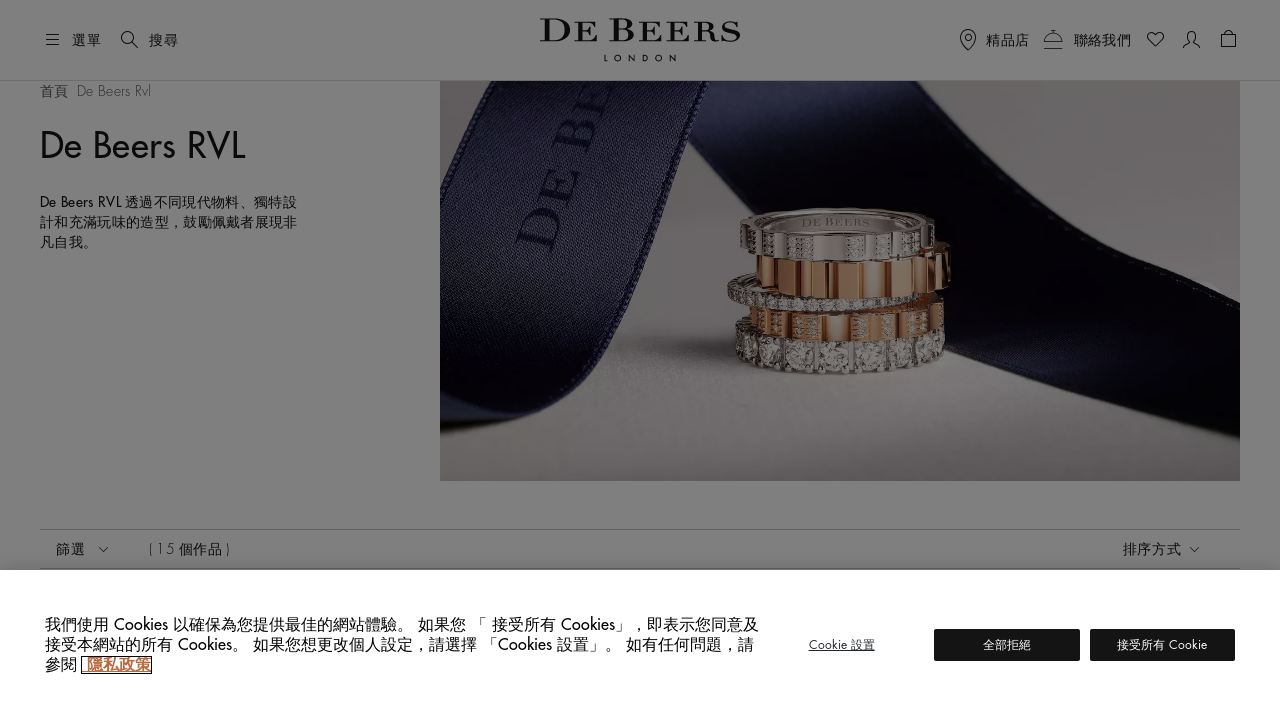

--- FILE ---
content_type: text/html;charset=UTF-8
request_url: https://www.debeers.tw/zh-tw/fine-jewellery/de-beers-rvl/
body_size: 40228
content:
	

<!DOCTYPE html>
<html lang="zh-Hant" data-locale="zh_TW">




























<head>
    <meta charset="UTF-8" />
    <meta name="viewport" content="width=device-width, initial-scale=1, maximum-scale=5" />

    <title>RVL真我系列珠寶 | 彰顯真實個性 | De Beers 台灣官方網站</title>

    <link rel="preconnect" href="https://use.typekit.net" crossorigin />
    <link rel="preconnect" href="https://cdn.c1.amplience.net" crossorigin />
    <link rel="preconnect" href="https://dev.visualwebsiteoptimizer.com" />
    <link rel="preconnect" href="https://www.googletagmanager.com" />

    
    

    


    

    
    <script>
	
	    (function(w,d,s,l,i){w[l]=w[l]||[];w[l].push({'gtm.start':
	    new Date().getTime(),event:'gtm.js'});var f=d.getElementsByTagName(s)[0],
	    j=d.createElement(s),dl=l!='dataLayer'?'&l='+l:'';j.async=true;j.src=
	    'https://www.googletagmanager.com/gtm.js?id='+i+dl;

	    //adding a custom event for gtm load
	    j.addEventListener('load', function() {
		  var _ge = new CustomEvent('gtm_loaded', { bubbles: true });
		  d.dispatchEvent(_ge);
		});

	    f.parentNode.insertBefore(j,f);
	    })(window,document,'script','dataLayer',"GTM-WDQ795");

	
</script>

    
    <!-- Setup for VWO Experience Optimization Platform -->

    <!-- Start VWO Async SmartCode -->
<link rel="preconnect" href="https://dev.visualwebsiteoptimizer.com" />
<script type='text/javascript' id='vwoCode'>
window._vwo_code ||
(function () {
var w=window,
d=document;
if (d.URL.indexOf('__vwo_disable__') > -1 || w._vwo_code) {
return;
}
var account_id=735648,
version=2.2,
settings_tolerance=2000,
hide_element='body',
background_color='white',
hide_element_style = 'opacity:0 !important;filter:alpha(opacity=0) !important;background:' + background_color + ' !important;transition:none !important;',
/* DO NOT EDIT BELOW THIS LINE */
f=!1,v=d.querySelector('#vwoCode'),cc={};try{var e=JSON.parse(localStorage.getItem('_vwo_'+account_id+'_config'));cc=e&&'object'==typeof e?e:{}}catch(e){}function r(t){try{return decodeURIComponent(t)}catch(e){return t}}var s=function(){var e={combination:[],combinationChoose:[],split:[],exclude:[],uuid:null,consent:null,optOut:null},t=d.cookie||'';if(!t)return e;for(var n,i,o=/(?:^|;s*)(?:(_vis_opt_exp_(d+)_combi=([^;]*))|(_vis_opt_exp_(d+)_combi_choose=([^;]*))|(_vis_opt_exp_(d+)_split=([^:;]*))|(_vis_opt_exp_(d+)_exclude=[^;]*)|(_vis_opt_out=([^;]*))|(_vwo_global_opt_out=[^;]*)|(_vwo_uuid=([^;]*))|(_vwo_consent=([^;]*)))/g;null!==(n=o.exec(t));)try{n[1]?e.combination.push({id:n[2],value:r(n[3])}):n[4]?e.combinationChoose.push({id:n[5],value:r(n[6])}):n[7]?e.split.push({id:n[8],value:r(n[9])}):n[10]?e.exclude.push({id:n[11]}):n[12]?e.optOut=r(n[13]):n[14]?e.optOut=!0:n[15]?e.uuid=r(n[16]):n[17]&&(i=r(n[18]),e.consent=i&&3<=i.length?i.substring(0,3):null)}catch(e){}return e}();function i(){var e=function(){if(w.VWO&&Array.isArray(w.VWO))for(var e=0;e<w.VWO.length;e++){var t=w.VWO[e];if(Array.isArray(t)&&('setVisitorId'===t[0]||'setSessionId'===t[0]))return!0}return!1}(),t='a='+account_id+'&u='+encodeURIComponent(w._vis_opt_url||d.URL)+'&vn='+version+('undefined'!=typeof platform?'&p='+platform:'')+'&st='+w.performance.now();e||((n=function(){var e,t=[],n={},i=w.VWO&&w.VWO.appliedCampaigns||{};for(e in i){var o=i[e]&&i[e].v;o&&(t.push(e+'-'+o+'-1'),n[e]=!0)}if(s&&s.combination)for(var r=0;r<s.combination.length;r++){var a=s.combination[r];n[a.id]||t.push(a.id+'-'+a.value)}return t.join('|')}())&&(t+='&c='+n),(n=function(){var e=[],t={};if(s&&s.combinationChoose)for(var n=0;n<s.combinationChoose.length;n++){var i=s.combinationChoose[n];e.push(i.id+'-'+i.value),t[i.id]=!0}if(s&&s.split)for(var o=0;o<s.split.length;o++)t[(i=s.split[o]).id]||e.push(i.id+'-'+i.value);return e.join('|')}())&&(t+='&cc='+n),(n=function(){var e={},t=[];if(w.VWO&&Array.isArray(w.VWO))for(var n=0;n<w.VWO.length;n++){var i=w.VWO[n];if(Array.isArray(i)&&'setVariation'===i[0]&&i[1]&&Array.isArray(i[1]))for(var o=0;o<i[1].length;o++){var r,a=i[1][o];a&&'object'==typeof a&&(r=a.e,a=a.v,r&&a&&(e[r]=a))}}for(r in e)t.push(r+'-'+e[r]);return t.join('|')}())&&(t+='&sv='+n)),s&&s.optOut&&(t+='&o='+s.optOut);var n=function(){var e=[],t={};if(s&&s.exclude)for(var n=0;n<s.exclude.length;n++){var i=s.exclude[n];t[i.id]||(e.push(i.id),t[i.id]=!0)}return e.join('|')}();return n&&(t+='&e='+n),s&&s.uuid&&(t+='&id='+s.uuid),s&&s.consent&&(t+='&consent='+s.consent),w.name&&-1<w.name.indexOf('_vis_preview')&&(t+='&pM=true'),w.VWO&&w.VWO.ed&&(t+='&ed='+w.VWO.ed),t}code={nonce:v&&v.nonce,library_tolerance:function(){return'undefined'!=typeof library_tolerance?library_tolerance:void 0},settings_tolerance:function(){return cc.sT||settings_tolerance},hide_element_style:function(){return'{'+(cc.hES||hide_element_style)+'}'},hide_element:function(){return performance.getEntriesByName('first-contentful-paint')[0]?'':'string'==typeof cc.hE?cc.hE:hide_element},getVersion:function(){return version},finish:function(e){var t;f||(f=!0,(t=d.getElementById('_vis_opt_path_hides'))&&t.parentNode.removeChild(t),e&&((new Image).src='https://dev.visualwebsiteoptimizer.com/ee.gif?a='+account_id+e))},finished:function(){return f},addScript:function(e){var t=d.createElement('script');t.type='text/javascript',e.src?t.src=e.src:t.text=e.text,v&&t.setAttribute('nonce',v.nonce),d.getElementsByTagName('head')[0].appendChild(t)},load:function(e,t){t=t||{};var n=new XMLHttpRequest;n.open('GET',e,!0),n.withCredentials=!t.dSC,n.responseType=t.responseType||'text',n.onload=function(){if(t.onloadCb)return t.onloadCb(n,e);200===n.status?_vwo_code.addScript({text:n.responseText}):_vwo_code.finish('&e=loading_failure:'+e)},n.onerror=function(){if(t.onerrorCb)return t.onerrorCb(e);_vwo_code.finish('&e=loading_failure:'+e)},n.send()},init:function(){var e,t=this.settings_tolerance();w._vwo_settings_timer=setTimeout(function(){_vwo_code.finish()},t),'body'!==this.hide_element()?(n=d.createElement('style'),e=(t=this.hide_element())?t+this.hide_element_style():'',t=d.getElementsByTagName('head')[0],n.setAttribute('id','_vis_opt_path_hides'),v&&n.setAttribute('nonce',v.nonce),n.setAttribute('type','text/css'),n.styleSheet?n.styleSheet.cssText=e:n.appendChild(d.createTextNode(e)),t.appendChild(n)):(n=d.getElementsByTagName('head')[0],(e=d.createElement('div')).style.cssText='z-index: 2147483647 !important;position: fixed !important;left: 0 !important;top: 0 !important;width: 100% !important;height: 100% !important;background:'+background_color+' !important;',e.setAttribute('id','_vis_opt_path_hides'),e.classList.add('_vis_hide_layer'),n.parentNode.insertBefore(e,n.nextSibling));var n='https://dev.visualwebsiteoptimizer.com/j.php?'+i();-1!==w.location.search.indexOf('_vwo_xhr')?this.addScript({src:n}):this.load(n+'&x=true',{l:1})}};w._vwo_code=code;code.init();})();
</script>
<!-- End VWO Async SmartCode -->



    
    <script type="text/javascript">//<!--
/* <![CDATA[ (head-active_data.js) */
var dw = (window.dw || {});
dw.ac = {
    _analytics: null,
    _events: [],
    _category: "",
    _searchData: "",
    _anact: "",
    _anact_nohit_tag: "",
    _analytics_enabled: "true",
    _timeZone: "Europe/London",
    _capture: function(configs) {
        if (Object.prototype.toString.call(configs) === "[object Array]") {
            configs.forEach(captureObject);
            return;
        }
        dw.ac._events.push(configs);
    },
	capture: function() { 
		dw.ac._capture(arguments);
		// send to CQ as well:
		if (window.CQuotient) {
			window.CQuotient.trackEventsFromAC(arguments);
		}
	},
    EV_PRD_SEARCHHIT: "searchhit",
    EV_PRD_DETAIL: "detail",
    EV_PRD_RECOMMENDATION: "recommendation",
    EV_PRD_SETPRODUCT: "setproduct",
    applyContext: function(context) {
        if (typeof context === "object" && context.hasOwnProperty("category")) {
        	dw.ac._category = context.category;
        }
        if (typeof context === "object" && context.hasOwnProperty("searchData")) {
        	dw.ac._searchData = context.searchData;
        }
    },
    setDWAnalytics: function(analytics) {
        dw.ac._analytics = analytics;
    },
    eventsIsEmpty: function() {
        return 0 == dw.ac._events.length;
    }
};
/* ]]> */
// -->
</script>
<script type="text/javascript">//<!--
/* <![CDATA[ (head-cquotient.js) */
var CQuotient = window.CQuotient = {};
CQuotient.clientId = 'bdbt-DeBeersInternationalGross';
CQuotient.realm = 'BDBT';
CQuotient.siteId = 'DeBeersInternationalGross';
CQuotient.instanceType = 'prd';
CQuotient.locale = 'zh_TW';
CQuotient.fbPixelId = '__UNKNOWN__';
CQuotient.activities = [];
CQuotient.cqcid='';
CQuotient.cquid='';
CQuotient.cqeid='';
CQuotient.cqlid='';
CQuotient.apiHost='api.cquotient.com';
/* Turn this on to test against Staging Einstein */
/* CQuotient.useTest= true; */
CQuotient.useTest = ('true' === 'false');
CQuotient.initFromCookies = function () {
	var ca = document.cookie.split(';');
	for(var i=0;i < ca.length;i++) {
	  var c = ca[i];
	  while (c.charAt(0)==' ') c = c.substring(1,c.length);
	  if (c.indexOf('cqcid=') == 0) {
		CQuotient.cqcid=c.substring('cqcid='.length,c.length);
	  } else if (c.indexOf('cquid=') == 0) {
		  var value = c.substring('cquid='.length,c.length);
		  if (value) {
		  	var split_value = value.split("|", 3);
		  	if (split_value.length > 0) {
			  CQuotient.cquid=split_value[0];
		  	}
		  	if (split_value.length > 1) {
			  CQuotient.cqeid=split_value[1];
		  	}
		  	if (split_value.length > 2) {
			  CQuotient.cqlid=split_value[2];
		  	}
		  }
	  }
	}
}
CQuotient.getCQCookieId = function () {
	if(window.CQuotient.cqcid == '')
		window.CQuotient.initFromCookies();
	return window.CQuotient.cqcid;
};
CQuotient.getCQUserId = function () {
	if(window.CQuotient.cquid == '')
		window.CQuotient.initFromCookies();
	return window.CQuotient.cquid;
};
CQuotient.getCQHashedEmail = function () {
	if(window.CQuotient.cqeid == '')
		window.CQuotient.initFromCookies();
	return window.CQuotient.cqeid;
};
CQuotient.getCQHashedLogin = function () {
	if(window.CQuotient.cqlid == '')
		window.CQuotient.initFromCookies();
	return window.CQuotient.cqlid;
};
CQuotient.trackEventsFromAC = function (/* Object or Array */ events) {
try {
	if (Object.prototype.toString.call(events) === "[object Array]") {
		events.forEach(_trackASingleCQEvent);
	} else {
		CQuotient._trackASingleCQEvent(events);
	}
} catch(err) {}
};
CQuotient._trackASingleCQEvent = function ( /* Object */ event) {
	if (event && event.id) {
		if (event.type === dw.ac.EV_PRD_DETAIL) {
			CQuotient.trackViewProduct( {id:'', alt_id: event.id, type: 'raw_sku'} );
		} // not handling the other dw.ac.* events currently
	}
};
CQuotient.trackViewProduct = function(/* Object */ cqParamData){
	var cq_params = {};
	cq_params.cookieId = CQuotient.getCQCookieId();
	cq_params.userId = CQuotient.getCQUserId();
	cq_params.emailId = CQuotient.getCQHashedEmail();
	cq_params.loginId = CQuotient.getCQHashedLogin();
	cq_params.product = cqParamData.product;
	cq_params.realm = cqParamData.realm;
	cq_params.siteId = cqParamData.siteId;
	cq_params.instanceType = cqParamData.instanceType;
	cq_params.locale = CQuotient.locale;
	
	if(CQuotient.sendActivity) {
		CQuotient.sendActivity(CQuotient.clientId, 'viewProduct', cq_params);
	} else {
		CQuotient.activities.push({activityType: 'viewProduct', parameters: cq_params});
	}
};
/* ]]> */
// -->
</script>


    
        <script>
            console.log = function () {
            };
            console.warn = function () {
            };
        </script>
    

    

    <link rel="stylesheet" href="https://use.typekit.net/lkc5rtx.css" />


    <link rel="stylesheet" href="/on/demandware.static/Sites-DeBeersInternationalGross-Site/-/zh_TW/v1769097647459/css/searchNewPLPNewFields.css"  />




    
    
    
        <link rel="stylesheet" href="https://cdn.c1.amplience.net/c/debeers/debeers-amplience-styles-live" />
    
        <link rel="stylesheet" href="https://cdn.c1.amplience.net/c/debeers/optimize-experience-styling-production" />
    


    <script src="/on/demandware.static/Sites-DeBeersInternationalGross-Site/-/zh_TW/v1769097647459/jquery/jquery-3.6.3.min.js" defer="defer"></script>
<script src="/on/demandware.static/Sites-DeBeersInternationalGross-Site/-/zh_TW/v1769097647459/popper/popper.min.js" defer="defer"></script>



<script src="/on/demandware.static/Sites-DeBeersInternationalGross-Site/-/zh_TW/v1769097647459/bootstrap/bootstrap.min.js" defer="defer"></script>
<script src="/on/demandware.static/Sites-DeBeersInternationalGross-Site/-/zh_TW/v1769097647459/js/spinner.js" defer="defer"></script>


    <script
        src="/on/demandware.static/Sites-DeBeersInternationalGross-Site/-/zh_TW/v1769097647459/accessible/slick.min.js"
        defer="defer"
        >
    </script>

    <script
        src="/on/demandware.static/Sites-DeBeersInternationalGross-Site/-/zh_TW/v1769097647459/bootstrap/bootstrap-slider.min.js"
        defer="defer"
        >
    </script>

    <script
        src="/on/demandware.static/Sites-DeBeersInternationalGross-Site/-/zh_TW/v1769097647459/js/carousel.js"
        defer="defer"
        >
    </script>

    <script
        src="/on/demandware.static/Sites-DeBeersInternationalGross-Site/-/zh_TW/v1769097647459/js/newsletter.js"
        defer="defer"
        >
    </script>

    <script
        src="/on/demandware.static/Sites-DeBeersInternationalGross-Site/-/zh_TW/v1769097647459/js/baseSearch.js"
        defer="defer"
        >
    </script>

    <script
        src="/on/demandware.static/Sites-DeBeersInternationalGross-Site/-/zh_TW/v1769097647459/js/login.js"
        defer="defer"
        >
    </script>

    <script
        src="/on/demandware.static/Sites-DeBeersInternationalGross-Site/-/zh_TW/v1769097647459/js/handleWithModal.js"
        defer="defer"
        >
    </script>

    <script
        src="/on/demandware.static/Sites-DeBeersInternationalGross-Site/-/zh_TW/v1769097647459/js/clientServicesHeader.js"
        defer="defer"
        >
    </script>

    <script
        src="/on/demandware.static/Sites-DeBeersInternationalGross-Site/-/zh_TW/v1769097647459/js/searchNewPLP.js"
        defer="defer"
        >
    </script>


<script src="/on/demandware.static/Sites-DeBeersInternationalGross-Site/-/zh_TW/v1769097647459/js/gtmCustomEvents.js" defer="defer"></script>


    <script src="/on/demandware.static/Sites-DeBeersInternationalGross-Site/-/zh_TW/v1769097647459/js/checkoutReminderModal.js" defer="defer"></script>


<script>
    window.MAP_API_KEY = "AIzaSyCbCgZP_zB3NiiUNHmGFBVFtrpNrfsRvKw";
    window.MAP_ID = "92933e5d500f1979";
    window.SITE_ID = "DeBeersInternationalGross"
</script>


    <script src="https://cdn.c1.amplience.net/c/debeers/debeers-amplience-scripts-live" defer></script>


    
    <script
        src="https://www.recaptcha.net/recaptcha/api.js?render=6LfsnMMcAAAAAG_3kGHwxDvF-aRDijtM3A-Pr5KV&hl=en"
        defer="defer"
    >
    </script>



    
    


    
        <link rel="canonical" href="https://www.debeers.tw/zh-tw/fine-jewellery/de-beers-rvl/" />
    



    
       <link rel="alternate" hreflang="en-AU" href="https://www.debeers.com/en-au/fine-jewellery/de-beers-rvl/"/>
    
       <link rel="alternate" hreflang="en-AT" href="https://www.debeers.com/en-at/fine-jewellery/de-beers-rvl/"/>
    
       <link rel="alternate" hreflang="fr-BE" href="https://www.debeers.com/fr-be/joaillerie-fine/de-beers-rvl/"/>
    
       <link rel="alternate" hreflang="en-CA" href="https://www.debeers.ca/en-ca/fine-jewellery/de-beers-rvl/"/>
    
       <link rel="alternate" hreflang="fr-FR" href="https://www.debeers.fr/fr-fr/joaillerie-fine/de-beers-rvl/"/>
    
       <link rel="alternate" hreflang="en-DE" href="https://www.debeers.com/en-de/fine-jewellery/de-beers-rvl/"/>
    
       <link rel="alternate" hreflang="en-GR" href="https://www.debeers.com/en-gr/fine-jewellery/de-beers-rvl/"/>
    
       <link rel="alternate" hreflang="zh-HK" href="https://www.debeers.hk/zh-hk/fine-jewellery/de-beers-rvl/"/>
    
       <link rel="alternate" hreflang="en-IT" href="https://www.debeers.com/en-it/fine-jewellery/de-beers-rvl/"/>
    
       <link rel="alternate" hreflang="zh-MO" href="https://www.debeers.com/zh-mo/fine-jewellery/de-beers-rvl/"/>
    
       <link rel="alternate" hreflang="en-NL" href="https://www.debeers.com/en-nl/fine-jewellery/de-beers-rvl/"/>
    
       <link rel="alternate" hreflang="en-SE" href="https://www.debeers.com/en-se/fine-jewellery/de-beers-rvl/"/>
    
       <link rel="alternate" hreflang="zh-TW" href="https://www.debeers.tw/zh-tw/fine-jewellery/de-beers-rvl/"/>
    
       <link rel="alternate" hreflang="x-default" href="https://www.debeers.co.uk/en-gb/fine-jewellery/de-beers-rvl/"/>
    
       <link rel="alternate" hreflang="en-US" href="https://www.debeers.com/en-us/fine-jewellery/de-beers-rvl/"/>
    


<meta
    name="description"
    content="RVL真我系列珠寶誠邀你展現獨特個性，在眾多奪目的設計與俏皮的造型中選擇一款，向世界表達你最真實與非凡的自我。立即點擊鏈接選購！"
/>
<meta
    name="keywords"
    content="index"
/>


    
        
            <meta name="robots" content="index" />
        
    


    
<link rel="apple-touch-icon" sizes="196x196"
    href="/on/demandware.static/Sites-DeBeersInternationalGross-Site/-/default/dw7fcb9a75/images/favicons/De_Beers_Favicon_196x196.png" />


<link rel="icon" type="image/png" href="/on/demandware.static/Sites-DeBeersInternationalGross-Site/-/default/dwb2f7bb11/images/favicons/De_Beers_Favicon_16x16.png"
    sizes="16x16" />
<link rel="icon" type="image/png" href="/on/demandware.static/Sites-DeBeersInternationalGross-Site/-/default/dwbf8660c1/images/favicons/De_Beers_Favicon_32x32.png"
    sizes="32x32" />
<link rel="icon" type="image/png" href="/on/demandware.static/Sites-DeBeersInternationalGross-Site/-/default/dwbc743f7a/images/favicons/De_Beers_Favicon_96x96.png"
    sizes="96x96" />
<link rel="icon" type="image/png" href="/on/demandware.static/Sites-DeBeersInternationalGross-Site/-/default/dwe91bc84a/images/favicons/De_Beers_Favicon_128x128.png"
    sizes="128x128" />
<link rel="icon" type="image/png" href="/on/demandware.static/Sites-DeBeersInternationalGross-Site/-/default/dw7fcb9a75/images/favicons/De_Beers_Favicon_196x196.png"
    sizes="196x196" />


<link rel="icon" type="image/x-icon" href="/on/demandware.static/Sites-DeBeersInternationalGross-Site/-/default/dwdaceca92/images/favicons/favicon.ico" />


    <meta name="content-language" content="zh" />

    

    
    <script type="application/ld+json">
        {
  "@context": "https://schema.org",
  "@type": "BreadcrumbList",
  "itemListElement": [
    {
      "@type": "ListItem",
      "position": 1,
      "item": {
        "@id": "https://www.debeers.tw/zh-tw/fine-jewellery/de-beers-rvl/",
        "name": "De Beers Rvl"
      }
    }
  ]
}
    </script>







    <script type="application/ld+json">{
  "@context": "http://schema.org/",
  "@type": "ItemList",
  "name": "De Beers RVL",
  "url": "https://www.debeers.tw/zh-tw/fine-jewellery/de-beers-rvl/",
  "itemListOrder": "ItemListOrderOther",
  "numberOfItems": 15,
  "itemListElement": [
    {
      "@type": "ListItem",
      "position": 1,
      "item": {
        "@type": "Product",
        "name": "De Beers RVL 玫瑰金戒指 (6.6MM)",
        "sku": "R103968",
        "url": "https://www.debeers.tw/zh-tw/de-beers-rvl-band-ring-in-rose-gold/R103968.html",
        "image": [
          "https://media.debeers.com/i/debeers/R103968_20",
          "https://media.debeers.com/i/debeers/R103968_21",
          "https://media.debeers.com/i/debeers/R103968_25",
          "https://media.debeers.com/i/debeers/R103968_22",
          "https://media.debeers.com/i/debeers/R103968_24",
          "https://media.debeers.com/i/debeers/R103968_23",
          "https://media.debeers.com/i/debeers/R103968_01"
        ],
        "offers": {
          "url": "https://www.debeers.tw/zh-tw/de-beers-rvl-band-ring-in-rose-gold/R103968.html",
          "@type": "Offer",
          "priceCurrency": "TWD",
          "price": "62000",
          "availability": "http://schema.org/InStock"
        }
      }
    },
    {
      "@type": "ListItem",
      "position": 2,
      "item": {
        "@type": "Product",
        "name": "De Beers RVL 玫瑰金吊墜項鍊",
        "sku": "N103484",
        "url": "https://www.debeers.tw/zh-tw/de-beers-rvl-pendant-in-rose-gold/N103484.html",
        "image": [
          "https://media.debeers.com/i/debeers/N103484_20",
          "https://media.debeers.com/i/debeers/N103484_22",
          "https://media.debeers.com/i/debeers/N103484_24",
          "https://media.debeers.com/i/debeers/N103484_23",
          "https://media.debeers.com/i/debeers/N103484_21",
          "https://media.debeers.com/i/debeers/N103484_01"
        ],
        "offers": {
          "url": "https://www.debeers.tw/zh-tw/de-beers-rvl-pendant-in-rose-gold/N103484.html",
          "@type": "Offer",
          "priceCurrency": "TWD",
          "price": "66000",
          "availability": "http://schema.org/InStock"
        }
      }
    },
    {
      "@type": "ListItem",
      "position": 3,
      "item": {
        "@type": "Product",
        "name": "De Beers RVL 玫瑰金手環",
        "sku": "B103278",
        "url": "https://www.debeers.tw/zh-tw/de-beers-rvl-bangle-in-rose-gold/B103278.html",
        "image": [
          "https://media.debeers.com/i/debeers/B103278_20",
          "https://media.debeers.com/i/debeers/B103278_21",
          "https://media.debeers.com/i/debeers/B103278_25",
          "https://media.debeers.com/i/debeers/B103278_22",
          "https://media.debeers.com/i/debeers/B103278_23",
          "https://media.debeers.com/i/debeers/B103278_01"
        ],
        "offers": {
          "url": "https://www.debeers.tw/zh-tw/de-beers-rvl-bangle-in-rose-gold/B103278.html",
          "@type": "Offer",
          "priceCurrency": "TWD",
          "price": "178000",
          "availability": "http://schema.org/InStock"
        }
      }
    },
    {
      "@type": "ListItem",
      "position": 4,
      "item": {
        "@type": "Product",
        "name": "De Beers RVL 白金鑽石手環",
        "sku": "B103338",
        "url": "https://www.debeers.tw/zh-tw/de-beers-rvl-bangle-in-white-gold-with-diamonds/B103338.html",
        "image": [
          "https://media.debeers.com/i/debeers/B103338_20",
          "https://media.debeers.com/i/debeers/B103338_22",
          "https://media.debeers.com/i/debeers/B103338_24",
          "https://media.debeers.com/i/debeers/B103338_23",
          "https://media.debeers.com/i/debeers/B103338_21",
          "https://media.debeers.com/i/debeers/B103338_25",
          "https://media.debeers.com/i/debeers/B103338_01"
        ],
        "offers": {
          "url": "https://www.debeers.tw/zh-tw/de-beers-rvl-bangle-in-white-gold-with-diamonds/B103338.html",
          "@type": "Offer",
          "priceCurrency": "TWD",
          "price": "358000",
          "availability": "http://schema.org/InStock"
        }
      }
    },
    {
      "@type": "ListItem",
      "position": 5,
      "item": {
        "@type": "Product",
        "name": "De Beers RVL 白金鑽石耳環",
        "sku": "E103530",
        "url": "https://www.debeers.tw/zh-tw/de-beers-rvl-hoop-earrings-in-white-gold-with-diamonds/E103530.html",
        "image": [
          "https://media.debeers.com/i/debeers/E103530_20",
          "https://media.debeers.com/i/debeers/E103530_21",
          "https://media.debeers.com/i/debeers/E103530_24",
          "https://media.debeers.com/i/debeers/E103530_22",
          "https://media.debeers.com/i/debeers/E103530_23",
          "https://media.debeers.com/i/debeers/E103530_01"
        ],
        "offers": {
          "url": "https://www.debeers.tw/zh-tw/de-beers-rvl-hoop-earrings-in-white-gold-with-diamonds/E103530.html",
          "@type": "Offer",
          "priceCurrency": "TWD",
          "price": "156000",
          "availability": "http://schema.org/InStock"
        }
      }
    },
    {
      "@type": "ListItem",
      "position": 6,
      "item": {
        "@type": "Product",
        "name": "De Beers RVL 白金鑽石吊墜項鍊",
        "sku": "N103592",
        "url": "https://www.debeers.tw/zh-tw/de-beers-rvl-pendant-in-white-gold-with-diamonds/N103592.html",
        "image": [
          "https://media.debeers.com/i/debeers/N103592_20",
          "https://media.debeers.com/i/debeers/N103592_22",
          "https://media.debeers.com/i/debeers/N103592_25",
          "https://media.debeers.com/i/debeers/N103592_23",
          "https://media.debeers.com/i/debeers/N103592_24",
          "https://media.debeers.com/i/debeers/N103592_21",
          "https://media.debeers.com/i/debeers/N103592_01"
        ],
        "offers": {
          "url": "https://www.debeers.tw/zh-tw/de-beers-rvl-pendant-in-white-gold-with-diamonds/N103592.html",
          "@type": "Offer",
          "priceCurrency": "TWD",
          "price": "201000",
          "availability": "http://schema.org/InStock"
        }
      }
    },
    {
      "@type": "ListItem",
      "position": 7,
      "item": {
        "@type": "Product",
        "name": "De Beers RVL 白金吊墜項鍊",
        "sku": "N103511",
        "url": "https://www.debeers.tw/zh-tw/de-beers-rvl-pendant-in-white-gold/N103511.html",
        "image": [
          "https://media.debeers.com/i/debeers/N103511_20",
          "https://media.debeers.com/i/debeers/N103511_22",
          "https://media.debeers.com/i/debeers/N103511_24",
          "https://media.debeers.com/i/debeers/N103511_23",
          "https://media.debeers.com/i/debeers/N103511_21",
          "https://media.debeers.com/i/debeers/N103511_01"
        ],
        "offers": {
          "url": "https://www.debeers.tw/zh-tw/de-beers-rvl-pendant-in-white-gold/N103511.html",
          "@type": "Offer",
          "priceCurrency": "TWD",
          "price": "66000",
          "availability": "http://schema.org/InStock"
        }
      }
    },
    {
      "@type": "ListItem",
      "position": 8,
      "item": {
        "@type": "Product",
        "name": "DE BEERS RVL 白金密釘鑲鑽戒指 (2.6MM)",
        "sku": "R104039",
        "url": "https://www.debeers.tw/zh-tw/de-beers-rvl-pave-band-in-white-gold-2.6mm/R104039.html",
        "image": [
          "https://media.debeers.com/i/debeers/R104039_20",
          "https://media.debeers.com/i/debeers/R104039_21",
          "https://media.debeers.com/i/debeers/R104039_24",
          "https://media.debeers.com/i/debeers/R104039_22",
          "https://media.debeers.com/i/debeers/R104039_23",
          "https://media.debeers.com/i/debeers/R104039_25",
          "https://media.debeers.com/i/debeers/R104039_01"
        ],
        "offers": {
          "url": "https://www.debeers.tw/zh-tw/de-beers-rvl-pave-band-in-white-gold-2.6mm/R104039.html",
          "@type": "Offer",
          "priceCurrency": "TWD",
          "price": "62000",
          "availability": "http://schema.org/InStock"
        }
      }
    },
    {
      "@type": "ListItem",
      "position": 9,
      "item": {
        "@type": "Product",
        "name": "DE BEERS RVL 玫瑰金密釘鑲鑽戒指",
        "sku": "R104145",
        "url": "https://www.debeers.tw/zh-tw/de-beers-rvl-pavé-band-in-rose-gold/R104145.html",
        "image": [
          "https://media.debeers.com/i/debeers/R104145_20",
          "https://media.debeers.com/i/debeers/R104145_21",
          "https://media.debeers.com/i/debeers/R104145_22",
          "https://media.debeers.com/i/debeers/R104145_23",
          "https://media.debeers.com/i/debeers/R104145_01"
        ],
        "offers": {
          "url": "https://www.debeers.tw/zh-tw/de-beers-rvl-pavé-band-in-rose-gold/R104145.html",
          "@type": "Offer",
          "priceCurrency": "TWD",
          "price": "62000",
          "availability": "http://schema.org/InStock"
        }
      }
    },
    {
      "@type": "ListItem",
      "position": 10,
      "item": {
        "@type": "Product",
        "name": "De Beers RVL 白金戒指 (1.8MM)",
        "sku": "R104026",
        "url": "https://www.debeers.tw/zh-tw/de-beers-rvl-band-ring-in-white-gold/R104026.html",
        "image": [
          "https://media.debeers.com/i/debeers/R104026_20",
          "https://media.debeers.com/i/debeers/R104026_21",
          "https://media.debeers.com/i/debeers/R104026_24",
          "https://media.debeers.com/i/debeers/R104026_22",
          "https://media.debeers.com/i/debeers/R104026_25",
          "https://media.debeers.com/i/debeers/R104026_23",
          "https://media.debeers.com/i/debeers/R104026_01"
        ],
        "offers": {
          "url": "https://www.debeers.tw/zh-tw/de-beers-rvl-band-ring-in-white-gold/R104026.html",
          "@type": "Offer",
          "priceCurrency": "TWD",
          "price": "27000",
          "availability": "http://schema.org/InStock"
        }
      }
    },
    {
      "@type": "ListItem",
      "position": 11,
      "item": {
        "@type": "Product",
        "name": "De Beers RVL Band Ring in Rose Gold",
        "sku": "R103967",
        "url": "https://www.debeers.tw/zh-tw/de-beers-rvl-band-ring-in-rose-gold/R103967.html",
        "image": [
          "https://media.debeers.com/i/debeers/R103967_20",
          "https://media.debeers.com/i/debeers/R103967_21",
          "https://media.debeers.com/i/debeers/R103967_25",
          "https://media.debeers.com/i/debeers/R103967_22",
          "https://media.debeers.com/i/debeers/R103967_24",
          "https://media.debeers.com/i/debeers/R103967_23",
          "https://media.debeers.com/i/debeers/R103967_01"
        ],
        "offers": {
          "url": "https://www.debeers.tw/zh-tw/de-beers-rvl-band-ring-in-rose-gold/R103967.html",
          "@type": "Offer",
          "priceCurrency": "TWD",
          "price": "38000",
          "availability": "http://schema.org/InStock"
        }
      }
    },
    {
      "@type": "ListItem",
      "position": 12,
      "item": {
        "@type": "Product",
        "name": "DE BEERS RVL 玫瑰金戒指 (1.8MM)",
        "sku": "R104007",
        "url": "https://www.debeers.tw/zh-tw/de-beers-rvl-band-ring-in-rose-gold/R104007.html",
        "image": [
          "https://media.debeers.com/i/debeers/R104007_20",
          "https://media.debeers.com/i/debeers/R104007_21",
          "https://media.debeers.com/i/debeers/R104007_24",
          "https://media.debeers.com/i/debeers/R104007_22",
          "https://media.debeers.com/i/debeers/R104007_25",
          "https://media.debeers.com/i/debeers/R104007_23",
          "https://media.debeers.com/i/debeers/R104007_01"
        ],
        "offers": {
          "url": "https://www.debeers.tw/zh-tw/de-beers-rvl-band-ring-in-rose-gold/R104007.html",
          "@type": "Offer",
          "priceCurrency": "TWD",
          "price": "27000",
          "availability": "http://schema.org/InStock"
        }
      }
    },
    {
      "@type": "ListItem",
      "position": 13,
      "item": {
        "@type": "Product",
        "name": "De Beers RVL 玫瑰金圈形耳環",
        "sku": "E103460",
        "url": "https://www.debeers.tw/zh-tw/de-beers-rvl-hoop-earrings-in-rose-gold/E103460.html",
        "image": [
          "https://media.debeers.com/i/debeers/E103460_20",
          "https://media.debeers.com/i/debeers/E103460_21",
          "https://media.debeers.com/i/debeers/E103460_24",
          "https://media.debeers.com/i/debeers/E103460_22",
          "https://media.debeers.com/i/debeers/E103460_23",
          "https://media.debeers.com/i/debeers/E103460_01"
        ],
        "offers": {
          "url": "https://www.debeers.tw/zh-tw/de-beers-rvl-hoop-earrings-in-rose-gold/E103460.html",
          "@type": "Offer",
          "priceCurrency": "TWD",
          "price": "53000",
          "availability": "http://schema.org/InStock"
        }
      }
    },
    {
      "@type": "ListItem",
      "position": 14,
      "item": {
        "@type": "Product",
        "name": "De Beers RVL 黃金戒指 (1.8MM)",
        "sku": "R104027",
        "url": "https://www.debeers.tw/zh-tw/de-beers-rvl-band-ring-in-yellow-gold/R104027.html",
        "image": [
          "https://media.debeers.com/i/debeers/R104027_20",
          "https://media.debeers.com/i/debeers/R104027_21",
          "https://media.debeers.com/i/debeers/R104027_24",
          "https://media.debeers.com/i/debeers/R104027_22",
          "https://media.debeers.com/i/debeers/R104027_25",
          "https://media.debeers.com/i/debeers/R104027_23",
          "https://media.debeers.com/i/debeers/R104027_01"
        ],
        "offers": {
          "url": "https://www.debeers.tw/zh-tw/de-beers-rvl-band-ring-in-yellow-gold/R104027.html",
          "@type": "Offer",
          "priceCurrency": "TWD",
          "price": "27000",
          "availability": "http://schema.org/InStock"
        }
      }
    },
    {
      "@type": "ListItem",
      "position": 15,
      "item": {
        "@type": "Product",
        "name": "DE BEERS RVL 白金戒指 (3.6MM)",
        "sku": "R104053",
        "url": "https://www.debeers.tw/zh-tw/de-beers-rvl-band-ring-in-white-gold-3.6mm/R104053.html",
        "image": [
          "https://media.debeers.com/i/debeers/R104053_20",
          "https://media.debeers.com/i/debeers/R104053_21",
          "https://media.debeers.com/i/debeers/R104053_25",
          "https://media.debeers.com/i/debeers/R104053_22",
          "https://media.debeers.com/i/debeers/R104053_23",
          "https://media.debeers.com/i/debeers/R104053_24",
          "https://media.debeers.com/i/debeers/R104053_01"
        ],
        "offers": {
          "url": "https://www.debeers.tw/zh-tw/de-beers-rvl-band-ring-in-white-gold-3.6mm/R104053.html",
          "@type": "Offer",
          "priceCurrency": "TWD",
          "price": "38000",
          "availability": "http://schema.org/InStock"
        }
      }
    }
  ]
}</script>



    
    

    

    
    
</head>

<body
class="gre-hide"
data-page-action="Search-Show">


    <h1 class="d-none" >RVL 真我系列珠寶</h1>




<a href="#maincontent" class="skip-link">跳到主要內容</a>
<!-- Google Tag Manager (noscript) -->
<noscript>
	<iframe src="https://www.googletagmanager.com/ns.html?id=GTM-WDQ795" 
	height="0" width="0" style="display:none;visibility:hidden"></iframe>
</noscript>
<!-- End Google Tag Manager (noscript) -->

    <div class="gtm-page-view" data-gtm-page='{"event":"page_view","userId":null,"loggedInStatus":"Logged out","siteLocation":"Product category page","pageCategory":"De Beers RVL","locale":"zh_tw","country":"台灣","language":"中文","section":"珠寶","subsection":"標誌性設計","collection":"De Beers RVL"}'></div>









<input type="hidden" id="COReminderModalEnabled" value="false" />
<input type="hidden" id="COReminderModalTimeout" value="120" />
<input type="hidden" id="COReminderModalURL" value="https://www.debeers.tw/on/demandware.store/Sites-DeBeersInternationalGross-Site/zh_TW/Checkout-GetReminderModal" />


<input id="js-whishlist-products" type="hidden" name="whishlist-products" value="" />



<div class="page" data-action="Search-Show" data-querystring="null">




























<header class="header ">
    
    <div class="header__top d-flex justify-content-between align-items-center container-fluid">

        
        <div class="header__utility-items d-flex col-3 justify-content-start align-items-center">

            
            <button type="button"
                    title="選單"
                    class="btn btn-hamburger js-btn-hamburger p-0 d-flex align-items-center text-nowrap header__hamburger-trigger me-12 me-lg-16">
                <i class="dbicon-hamburgermenu d-block fs-4" aria-hidden="true"></i>
                <span class="d-none d-md-flex ms-8">選單</span>
            </button>

            
            <button id="headerSearch" class="btn p-0 d-flex align-items-center text-nowrap me-12 gtm-top-menu search-button"
                    title="搜尋"
                    data-gtm-top-menu-label="search_popup"
                    data-bs-toggle="modal" data-bs-target="#searchModal"
                    aria-label="搜尋"
                    data-char="2.0">
                <i class="dbicon-search d-block fs-4" aria-hidden="true"></i>
                <span class="d-none d-md-flex ms-8">搜尋</span>
            </button>
        </div>

        
        <div class="header__logo d-flex col-6 justify-content-center">
            
            
            
            <a class="header__logo-link d-block" href="/zh-tw/home"
               title="De Beers 首頁">
                <svg role="img" aria-labelledby="logo" class="header__logo-img" xmlns="http://www.w3.org/2000/svg" version="1.0" width="200" height="44" viewBox="0 0 2112.000000 458.000000" preserveAspectRatio="xMidYMid meet" fill="none">
    <title id="logo">De Beers</title>
    <g transform="translate(0.000000,458.000000) scale(0.100000,-0.100000)" fill="#141414" stroke="none">
        <path d="M7828 4573 l-518 -3 0 -55 0 -55 245 0 245 0 0 -1095 0 -1095 -245 0 -245 0 0 -54 0 -53 618 -9 c978 -13 1076 -9 1324 55 208 54 354 128 470 239 98 93 148 193 168 334 42 295 -191 541 -615 649 -60 15 -103 30 -95 32 8 3 47 15 85 27 274 87 463 268 481 461 25 258 -183 471 -553 569 -209 56 -317 60 -1365 53z m859 -113 c262 -20 393 -92 470 -256 51 -111 52 -325 2 -459 -26 -70 -96 -147 -162 -180 -93 -45 -169 -55 -439 -55 l-248 0 0 475 0 474 93 4 c50 1 106 4 122 5 17 1 90 -3 162 -8z m241 -1086 c111 -23 188 -63 254 -132 66 -69 93 -118 119 -219 35 -138 19 -366 -35 -487 -28 -64 -102 -147 -161 -182 -112 -65 -279 -94 -548 -94 -101 0 -199 3 -216 6 l-31 7 0 558 0 559 270 0 c208 0 289 -4 348 -16z" fill="currentColor"/>
        <path d="M492 4563 l-492 -3 0 -55 0 -55 245 0 245 0 0 -1090 0 -1090 -245 0 -245 0 0 -53 0 -54 633 -9 c1182 -16 1315 -8 1630 97 461 154 767 433 872 794 74 256 49 553 -65 792 -163 338 -536 580 -1049 683 -210 42 -335 50 -706 48 -181 -2 -552 -4 -823 -5z m1206 -128 c615 -97 902 -441 902 -1080 0 -304 -63 -515 -212 -717 -159 -215 -394 -334 -727 -368 -112 -11 -562 -14 -623 -4 l-38 7 0 1088 0 1088 48 4 c111 11 549 -2 650 -18z" fill="currentColor"/>
        <path d="M19869 4245 c-389 -65 -639 -297 -642 -595 -2 -223 85 -365 285 -465 119 -60 225 -91 573 -171 385 -88 481 -124 582 -217 56 -51 80 -91 94 -156 10 -49 9 -59 -16 -123 -47 -120 -146 -205 -299 -258 -89 -30 -232 -43 -410 -37 -279 10 -421 61 -561 202 -95 96 -134 159 -182 294 l-36 101 -48 0 -49 0 0 -335 0 -335 55 0 c50 0 56 2 70 30 15 29 19 30 80 30 37 0 115 -13 187 -30 178 -44 292 -60 478 -67 291 -10 491 25 686 122 138 68 231 145 300 246 83 122 98 171 99 319 0 115 -2 130 -26 180 -55 115 -141 193 -294 266 -69 33 -146 56 -325 100 -129 31 -332 80 -450 109 -118 28 -251 67 -294 85 -154 65 -230 154 -229 270 1 77 28 134 92 193 98 92 240 137 457 144 164 6 258 -12 382 -73 141 -69 265 -218 308 -369 l19 -65 52 0 53 0 0 285 0 285 -51 0 c-44 0 -55 -4 -79 -30 -38 -40 -68 -39 -226 10 -71 21 -169 46 -218 55 -106 18 -309 18 -417 0z" fill="currentColor"/>
        <path d="M16633 4213 l-373 -3 0 -55 0 -55 210 0 210 0 -2 -917 -3 -918 -207 -3 -208 -2 0 -55 0 -55 635 0 635 0 0 55 0 55 -205 0 -205 0 0 470 0 470 218 0 c119 0 248 -5 287 -10 165 -24 283 -123 315 -264 5 -25 19 -129 30 -230 24 -225 42 -300 91 -376 69 -107 181 -161 374 -181 171 -18 347 7 444 62 l53 31 -42 43 -42 43 -35 -24 c-46 -31 -95 -44 -166 -44 -71 0 -108 18 -147 72 -41 57 -59 122 -70 263 -25 304 -45 386 -116 464 -77 86 -195 150 -359 196 l-79 22 81 27 c197 66 331 187 369 336 22 86 13 156 -30 245 -54 109 -136 183 -279 250 -155 74 -342 97 -764 93 -136 -2 -416 -4 -620 -5z m967 -131 c187 -61 269 -193 257 -412 -8 -155 -55 -249 -152 -306 -71 -41 -159 -54 -382 -54 l-203 0 0 401 0 401 208 -4 c174 -5 217 -9 272 -26z" fill="currentColor"/>
        <path d="M3640 4155 l0 -55 205 0 205 0 0 -920 0 -920 -205 0 -205 0 0 -55 0 -55 1170 0 1170 0 0 340 0 340 -48 0 -49 0 -17 -61 c-55 -200 -172 -341 -359 -435 -129 -65 -156 -68 -607 -69 l-405 0 -3 468 -2 469 207 -4 c226 -4 250 -9 339 -69 63 -43 99 -99 146 -230 l43 -119 48 0 47 0 0 470 0 470 -49 0 -48 0 -28 -77 c-39 -112 -71 -169 -121 -223 -80 -86 -173 -110 -426 -110 l-158 0 0 395 0 395 368 0 c404 0 454 -6 569 -59 120 -57 200 -143 279 -303 l38 -78 48 0 48 0 0 275 0 275 -1100 0 -1100 0 0 -55z" fill="currentColor"/>
        <path d="M10450 4155 l0 -55 205 0 205 0 0 -920 0 -920 -205 0 -205 0 0 -55 0 -55 1173 2 1172 3 3 338 2 337 -53 0 -54 0 -18 -67 c-72 -264 -287 -453 -562 -493 -37 -5 -233 -10 -435 -10 l-368 0 0 470 0 470 170 0 c93 0 193 -5 222 -11 75 -16 164 -66 204 -115 33 -40 87 -159 115 -251 12 -43 12 -43 61 -43 l48 0 0 470 0 470 -48 0 -47 0 -19 -52 c-37 -108 -86 -198 -130 -246 -82 -88 -173 -112 -423 -112 l-153 0 0 303 c0 167 -3 345 -6 395 l-7 92 369 0 c406 0 456 -6 571 -59 120 -57 200 -143 279 -303 l38 -78 48 0 48 0 0 275 0 275 -1100 0 -1100 0 0 -55z" fill="currentColor"/>
        <path d="M13360 4155 l0 -55 205 0 205 0 0 -920 0 -920 -205 0 -205 0 0 -55 0 -55 1170 0 1170 0 0 341 0 340 -51 -3 -52 -3 -14 -55 c-63 -251 -280 -451 -537 -495 -68 -11 -176 -15 -462 -15 l-374 0 0 471 0 471 203 -4 c237 -5 285 -17 370 -97 55 -52 80 -96 127 -228 l33 -93 48 0 49 0 0 470 0 470 -49 0 -49 0 -22 -62 c-38 -103 -88 -197 -131 -243 -74 -81 -171 -105 -421 -105 l-158 0 0 395 0 395 360 0 c397 0 462 -7 575 -59 111 -51 229 -185 295 -333 21 -48 21 -48 70 -48 l50 0 0 275 0 275 -1100 0 -1100 0 0 -55z" fill="currentColor"/>
        <path d="M9380 405 l0 -365 55 0 55 0 0 238 0 237 177 -185 c98 -102 210 -219 250 -260 l73 -75 0 368 0 367 -50 0 -50 0 0 -236 c0 -130 -4 -234 -9 -232 -4 2 -117 117 -250 256 -133 138 -244 252 -247 252 -2 0 -4 -164 -4 -365z" fill="currentColor"/>
        <path d="M13710 407 l0 -367 50 0 50 0 0 238 0 237 113 -115 c62 -63 174 -179 250 -258 l137 -143 0 365 0 366 -50 0 -50 0 0 -237 0 -238 -103 105 c-57 58 -169 175 -250 260 l-147 154 0 -367z" fill="currentColor"/>
        <path d="M8091 726 c-24 -8 -69 -32 -99 -53 -186 -127 -203 -399 -37 -552 72 -65 145 -93 245 -93 138 0 258 71 325 194 28 49 30 60 30 158 0 91 -3 112 -25 155 -31 64 -111 144 -175 175 -63 29 -196 37 -264 16z m207 -101 c46 -20 108 -78 132 -126 92 -178 -63 -403 -258 -374 -87 13 -174 79 -207 157 -22 55 -20 158 6 213 25 53 94 117 141 132 50 16 144 15 186 -2z" fill="currentColor"/>
        <path d="M12411 724 c-98 -35 -175 -107 -219 -202 -33 -74 -35 -190 -3 -273 90 -236 413 -297 596 -114 136 136 136 349 -1 495 -68 73 -137 103 -243 107 -61 2 -99 -2 -130 -13z m230 -111 c161 -82 188 -302 51 -425 -39 -35 -119 -68 -167 -68 -46 0 -123 31 -163 66 -54 46 -83 102 -89 174 -19 203 187 344 368 253z" fill="currentColor"/>
        <path d="M6810 385 l0 -345 156 0 155 0 -3 48 -3 47 -102 3 -103 3 0 294 0 295 -50 0 -50 0 0 -345z" fill="currentColor"/>
        <path d="M10840 384 l0 -346 148 4 c166 4 202 15 286 89 123 108 141 328 38 465 -75 98 -174 134 -370 134 l-102 0 0 -346z m264 232 c105 -32 166 -117 166 -234 0 -34 -6 -77 -13 -95 -39 -92 -128 -147 -239 -147 l-68 0 0 245 0 245 53 0 c30 0 75 -6 101 -14z" fill="currentColor"/>
    </g>
</svg>
            </a>
        </div>

        
        <div class="header__utilility-items d-flex col-3 align-items-center justify-content-end">

            
            <div class="header__icon-contactus d-none d-md-block ms-12 gtm-top-menu" data-gtm-top-menu-label="Stores">
                <button id="storeLocatorButton"
                    data-bs-toggle="modal" data-bs-target="#storeLocator"
                    class="btn p-0 d-flex align-items-center text-nowrap"
                    aria-label="精品店"
                    title="精品店">
                    <i class="dbicon-location d-block fs-4" aria-hidden="true"></i>
                    <span class="d-none d-lg-flex ms-8">精品店</span>
                </button>
            </div>

            
            <div id="headerClientSupport" class="header__icon-contactus d-none d-md-block ms-12 gtm-top-menu" data-gtm-top-menu-label="Client services">
                <a id="headerClientSupportButton" title="聯絡我們"
                   class="btn p-0 d-flex align-items-center text-nowrap"
                   href="/zh-tw/client-services"
                   aria-label="聯絡我們">
                    <i class="dbicon-appointmentbooking2 d-block fs-4" aria-hidden="true"></i>
                    <span class="d-none d-lg-flex ms-8">聯絡我們</span>
                </a>
            </div>

            
            
                <div class="header__icon-wishlist d-none d-md-block ms-12 gtm-top-menu"
                    data-gtm-top-menu-label='Wishlist'
                    id="headerWishlist">
                    <a class="d-block"
    href="https://www.debeers.tw/zh-tw/customer/account/wishlist"
    title="願望清單"
    aria-label="願望清單"
>
    <i class="js-main-wishlist-icon dbicon-wishlist fs-4 d-block" aria-hidden="true"></i>
</a>

                </div>
            

            
            <div class="header__icon-myaccount ms-12 gtm-top-menu"
                 data-gtm-top-menu-label='login_popup'
                 id="headerMyAccount">
                



    
    
    
        <a
            class="d-block d-lg-none"
            href="https://www.debeers.tw/zh-tw/customer/account/login/view"
            title="我的帳號"
        >
            <i class="dbicon-account fs-4 d-block" aria-hidden="true"></i>
            <span class="visually-hidden">
                我的帳號
            </span>
        </a>
        <button
            class="btn p-0 d-none d-lg-block"
            title="我的帳號"
            data-bs-toggle="modal"
            data-bs-target="#myAccountModal"
            aria-label="我的帳號"
        >
            <i class="dbicon-account fs-4 d-block" aria-hidden="true"></i>
        </button>
    


            </div>

            
            <div class="header__icon-mybag ms-12 gtm-top-menu"
                 id="headerShoppingBag"
                 data-gtm-top-menu-label='Cart'>
                


    <div class="minicart" data-action-url="/on/demandware.store/Sites-DeBeersInternationalGross-Site/zh_TW/Cart-MiniCartShow"
        data-max-amount-exceeded="false">
        <a class="minicart-link d-block" href="https://www.debeers.tw/zh-tw/checkout/cart"
            title="查看購物袋">
            <i class="dbicon-bag fs-4 d-block" aria-hidden="true"></i>
            
                <span class="minicart-quantity counter-block d-none" aria-hidden="true"></span>
            
            <span class="visually-hidden">
                購物袋
                
                    購物車中有 <span class="js-minicart-quantity">0</span> 個產品
                
            </span>

        </a>
        <div class="popover bs-popover-bottom" role="dialog" aria-labelledby="minicart-title" aria-modal="true"
            tabindex="0" data-popper-placement="bottom">
            <div class="popover-arrow" style="position: absolute; transform: translate(129px, 0px); left: 0px;"></div>
        </div>
    </div>



            </div>
        </div>
    </div>
</header>

<main id="maincontent">

    <input type="hidden" id="lastProduct" value="null">

    
    
        































    <div class="container-fluid px-16 px-md-40">
        <input type="hidden" id="curcategory" value="G10205" />
        
            
            
            
            
            

            <div
                class="plp-top-section row no-gutters position-relative
                
                ">

                <div
                    class="plp-top-section__content col-lg-4
                    plp-top-section__content-mob col-md-6">
                    <div
                        id="breadcrumbs"
                        class="container-fluid breadcrumbs-container w-100 mw-100 p-0 breadcrumbs-container__left
                        
                        ">
                        <nav style="--bs-breadcrumb-divider: '/';" aria-label="breadcrumb">
    <ol class="breadcrumb">
        
            
                <li class="breadcrumb-item">
                    <a class="breadcrumb-link" href="/zh-tw/home">
                        首頁
                    </a>
                </li>
            
        
            
                <li class="breadcrumb-item active" aria-current="page">
                    De Beers Rvl
                </li>
            
        
    </ol>
</nav>

                    </div>
                    

    <div class="plp-header
        
        
        is-banner-mobile
        is-banner-desktop">
        
            <h2 class="plp-header__title">De Beers RVL</h2>
        
        
            
                <div class="plp-header__description " data-numlines="1" id="content-read-more-text" tabindex="0">
                    De Beers RVL 透過不同現代物料、獨特設計和充滿玩味的造型，鼓勵佩戴者展現非凡自我。
                </div>
            
        
    </div>


                </div>

                
                
                    <div
                        class="plp-top-section__banner col-12 col-md-6 col-lg-8
                        
                        ">
                        <div class="js-remove-header-transparency-if-height-is-not-enough position-relative">
                            
	 


	
    <div class="html-slot-container
        plp-new-three-quarters-header-slot">
        
        
        
            
                

<!-- NEW content asset allow to pick up the editorial components-->


<!-- content asset type from old hub for CS content -->

<!-- content slot allows pick up the components -->


<!-- test CS -->
    



<!-- test editorial wrapper -->


<!-- Video header -->



<!-- Video component -->


<!-- New Design Homepage components -->

<!-- New Design - Imagery -->





















<!-- Footer component -->





<!-- Navigation header image component -->


 <!-- editorial wrapper
 -->

 <!-- ND Triple Card Service Carousel -->

 <!-- ND Triple Card Service Carousel CARD -->

<!-- PLP components -->
    
 <!-- ND Hero Banner Overlaid Bottom Text Background -->

<!-- ND Hero Image Lg 5:2 mobile 5:8 -->

 <!-- ND Split Horizontal Media Text Banner -->

 <!-- ND Six Card Grid Banner -->


 <!-- ND Complete Text Block -->

 <!-- ND Complete Media Banner -->

 <!-- ND Blockquote -->

 <!-- ND Three And Half Card Carousel -->

 <!-- ND Feature Card Carousel -->




<!-- Grid Media Callout-->

<!-- ND FarFetch FAQ Accordion -->

<!-- CS Phase 1 - Contact Us Card -->

<!-- CS Phase 2 - Hero Banner Text -->

<!-- CS Phase 2 - Phase 2 Double Card Grid Card -->

<!-- CS Phase 2 - Phase 2 After Sales Grid Card -->

 <!-- Couture campaign Twin Vertical Image Video Grid -->

 <!-- Error Pages Component -->


<!-- ND Standalone Icon -->



<!-- ND Small Card Grid Carousel -->

<!-- ND Triple Card Mixed Aspect Grid -->

<!-- ND Email Footer -->

<!-- ND Email Content Text Block -->


<!--
-->




<!-- UPP PDP Variation Tile Paragraph Client Services Card -->













    
    





















<section>
    <div class="debeers-nd-atomic-component debeers-nd-three-quarter-image-hero" aria-label="PLP Hero Image">
        <div class="debeers-nd-three-quarter-image-hero__content">
            <div class="d-none d-lg-block debeers-nd-three-quarter-image-hero__image">
                        <picture>
    <source srcset="//media.debeers.com/i/debeers/plp-callout-rvl-festive-rings/De%20Beers%20RVL%20rings%20necklaces%20and%20earrings%20on%20model?fmt=auto&fmt.webp.qlt=60&fmt.jp2.qlt=38&fmt.jpeg.qlt=64&$debeers-nd-medium-2-1-1920-poi$&layer0=%5Bsrc=/i//plp-callout-rvl-festive-rings%5D" 
    media="(min-width: 1024px) and (-webkit-min-device-pixel-ratio: 1.25), (min-width: 1024px) and (min-resolution: 192dpi)">

    <source srcset="//media.debeers.com/i/debeers/plp-callout-rvl-festive-rings/De%20Beers%20RVL%20rings%20necklaces%20and%20earrings%20on%20model?fmt=auto&fmt.webp.qlt=60&fmt.jp2.qlt=38&fmt.jpeg.qlt=64&$debeers-nd-medium-2-1-1440-poi$&layer0=%5Bsrc=/i//plp-callout-rvl-festive-rings%5D" 
    media="(min-width: 768px) and (-webkit-min-device-pixel-ratio: 1.25), (min-width: 768px) and (min-resolution: 192dpi)">

    <source srcset="//media.debeers.com/i/debeers/plp-callout-rvl-festive-rings/De%20Beers%20RVL%20rings%20necklaces%20and%20earrings%20on%20model?fmt=auto&fmt.webp.qlt=60&fmt.jp2.qlt=38&fmt.jpeg.qlt=64&$debeers-nd-medium-2-1-1024-poi$&layer0=%5Bsrc=/i//plp-callout-rvl-festive-rings%5D" 
    media="(min-width: 576px) and (-webkit-min-device-pixel-ratio: 1.25), (min-width: 576px) and (min-resolution: 192dpi)">

    <source srcset="//media.debeers.com/i/debeers/plp-callout-rvl-festive-rings/De%20Beers%20RVL%20rings%20necklaces%20and%20earrings%20on%20model?fmt=auto&fmt.webp.qlt=60&fmt.jp2.qlt=38&fmt.jpeg.qlt=64&$debeers-nd-medium-1-1-850-poi$&layer0=%5Bsrc=/i//plp-callout-rvl-festive-rings%5D" 
    media="(max-width: 575px) and (-webkit-min-device-pixel-ratio: 1.25), (max-width: 575px) and (min-resolution: 192dpi)">

    <source srcset="//media.debeers.com/i/debeers/plp-callout-rvl-festive-rings/De%20Beers%20RVL%20rings%20necklaces%20and%20earrings%20on%20model?fmt=auto&fmt.webp.qlt=60&fmt.jp2.qlt=38&fmt.jpeg.qlt=64&$debeers-nd-medium-2-1-1440-poi$&layer0=%5Bsrc=/i//plp-callout-rvl-festive-rings%5D" 
    media="(min-width: 1024px)">

    <source srcset="//media.debeers.com/i/debeers/plp-callout-rvl-festive-rings/De%20Beers%20RVL%20rings%20necklaces%20and%20earrings%20on%20model?fmt=auto&fmt.webp.qlt=60&fmt.jp2.qlt=38&fmt.jpeg.qlt=64&$debeers-nd-medium-2-1-1024-poi$&layer0=%5Bsrc=/i//plp-callout-rvl-festive-rings%5D" 
    media="(min-width: 768px)">

    <source srcset="//media.debeers.com/i/debeers/plp-callout-rvl-festive-rings/De%20Beers%20RVL%20rings%20necklaces%20and%20earrings%20on%20model?fmt=auto&fmt.webp.qlt=60&fmt.jp2.qlt=38&fmt.jpeg.qlt=64&$debeers-nd-medium-1-1-850-poi$&layer0=%5Bsrc=/i//plp-callout-rvl-festive-rings%5D" 
    media="(min-width: 576px)">

    <source srcset="//media.debeers.com/i/debeers/plp-callout-rvl-festive-rings/De%20Beers%20RVL%20rings%20necklaces%20and%20earrings%20on%20model?fmt=auto&fmt.webp.qlt=60&fmt.jp2.qlt=38&fmt.jpeg.qlt=64&$debeers-nd-medium-1-1-600-poi$&layer0=%5Bsrc=/i//plp-callout-rvl-festive-rings%5D" 
    media="(max-width: 575px)">

    <img src="/debeers-nd-medium-2-1-rt-amp.html/media.debeers.com/i/debeers/plp-callout-rvl-festive-rings/De%20Beers%20RVL%20rings%20necklaces%20and%20earrings%20on%20model?fmt=auto&fmt.webp.qlt=60&fmt.jp2.qlt=38&fmt.jpeg.qlt=64&$debeers-nd-medium-1-1-600-poi$&layer0=%5Bsrc=/i//plp-callout-rvl-festive-rings%5D" 
     alt="De Beers RVL rings necklaces and earrings on model"   fetchpriority="high" width="1230" height="620">
</picture>            </div>
            <div class="d-sm-block d-lg-none debeers-nd-three-quarter-image-hero__image debeers-nd-three-quarter-image-hero__image__mobile-image">
                    <picture>
    <source srcset="//media.debeers.com/i/debeers/mobile-plp-callout-rvl-festive-rings/De%20Beers%20RVL%20rings%20necklaces%20and%20earrings%20on%20model?fmt=auto&fmt.webp.qlt=75&fmt.fmt.jp2.qlt=42&fmt.jpeg.qlt=64&$debeers-nd-medium-3-4-1920-poi$&layer0=%5Bsrc=/i//mobile-plp-callout-rvl-festive-rings%5D" 
    media="(min-width: 1280px) and (-webkit-min-device-pixel-ratio: 1.25), (min-width: 1280px) and (min-resolution: 192dpi)">
    <source srcset="//media.debeers.com/i/debeers/mobile-plp-callout-rvl-festive-rings/De%20Beers%20RVL%20rings%20necklaces%20and%20earrings%20on%20model?fmt=auto&fmt.webp.qlt=54&fmt.fmt.jp2.qlt=42&fmt.jpeg.qlt=64&$debeers-nd-medium-3-4-1440-poi$&layer0=%5Bsrc=/i//mobile-plp-callout-rvl-festive-rings%5D" 
    media="(min-width: 769px) and (-webkit-min-device-pixel-ratio: 1.25), (min-width: 769px) and (min-resolution: 192dpi)">
    <source srcset="//media.debeers.com/i/debeers/mobile-plp-callout-rvl-festive-rings/De%20Beers%20RVL%20rings%20necklaces%20and%20earrings%20on%20model?fmt=auto&fmt.webp.qlt=54&fmt.fmt.jp2.qlt=42&fmt.jpeg.qlt=64&$debeers-nd-medium-3-4-1080-poi$&layer0=%5Bsrc=/i//mobile-plp-callout-rvl-festive-rings%5D" 
    media="(min-width: 576px) and (-webkit-min-device-pixel-ratio: 1.25), (min-width: 576px) and (min-resolution: 192dpi)">
    <source srcset="//media.debeers.com/i/debeers/mobile-plp-callout-rvl-festive-rings/De%20Beers%20RVL%20rings%20necklaces%20and%20earrings%20on%20model?fmt=auto&fmt.webp.qlt=54&fmt.fmt.jp2.qlt=42&fmt.jpeg.qlt=64&$debeers-nd-medium-3-4-1024-poi$&layer0=%5Bsrc=/i//mobile-plp-callout-rvl-festive-rings%5D" 
    media="(max-width: 575px) and (-webkit-min-device-pixel-ratio: 1.25), (max-width: 575px) and (min-resolution: 192dpi)">
    <source srcset="//media.debeers.com/i/debeers/mobile-plp-callout-rvl-festive-rings/De%20Beers%20RVL%20rings%20necklaces%20and%20earrings%20on%20model?fmt=auto&fmt.webp.qlt=75&fmt.fmt.jp2.qlt=42&fmt.jpeg.qlt=64&$debeers-nd-small-3-4-1440-poi$&layer0=%5Bsrc=/i//mobile-plp-callout-rvl-festive-rings%5D" 
    media="(min-width: 1280px)">
    <source srcset="//media.debeers.com/i/debeers/mobile-plp-callout-rvl-festive-rings/De%20Beers%20RVL%20rings%20necklaces%20and%20earrings%20on%20model?fmt=auto&fmt.webp.qlt=54&fmt.fmt.jp2.qlt=42&fmt.jpeg.qlt=64&$debeers-nd-small-3-4-1080-poi$&layer0=%5Bsrc=/i//mobile-plp-callout-rvl-festive-rings%5D" 
    media="(min-width: 769px)">
    <source srcset="//media.debeers.com/i/debeers/mobile-plp-callout-rvl-festive-rings/De%20Beers%20RVL%20rings%20necklaces%20and%20earrings%20on%20model?fmt=auto&fmt.webp.qlt=54&fmt.fmt.jp2.qlt=42&fmt.jpeg.qlt=64&$debeers-nd-medium-3-4-600-poi$&layer0=%5Bsrc=/i//mobile-plp-callout-rvl-festive-rings%5D" 
    media="(min-width: 576px)">
    <source srcset="//media.debeers.com/i/debeers/mobile-plp-callout-rvl-festive-rings/De%20Beers%20RVL%20rings%20necklaces%20and%20earrings%20on%20model?fmt=auto&fmt.webp.qlt=54&fmt.fmt.jp2.qlt=42&fmt.jpeg.qlt=64&$debeers-nd-medium-3-4-600-poi$&layer0=%5Bsrc=/i//mobile-plp-callout-rvl-festive-rings%5D" 
    media="(max-width: 575px)">
    <img src="/debeers-nd-small-true-3-4-rt-amp.html/media.debeers.com/i/debeers/mobile-plp-callout-rvl-festive-rings/De%20Beers%20RVL%20rings%20necklaces%20and%20earrings%20on%20model?fmt=auto&fmt.webp.qlt=54&fmt.fmt.jp2.qlt=42&fmt.jpeg.qlt=64&$debeers-nd-medium-3-4-600-poi$&layer0=%5Bsrc=/i//mobile-plp-callout-rvl-festive-rings%5D" 
     alt="De Beers RVL rings necklaces and earrings on model"   fetchpriority="high" width="710" height="945">
</picture>            </div>  
        </div>
    </div>
</section>









<!-- Content Hub Components -->











    
    



























































<!-- NEW content asset caontainer to pick up the editorial body, external script and cx components -->

<!-- NEW content asset dev container to pick up the editorial body, external script and cx components -->


            
        
        
    </div>



 
	
                        </div>
                    </div>
                
            </div>
        

        
        
	 

	
    </div>



<div
    class="search-list-wrapper gtm-view-item-list "
    data-gtm-item-list-id="product_list_page"
    data-gtm-item-list-name="Product list page"
>
    <div class="container-fluid px-16 px-md-40 filters-container">
        

        
        
            <div class="row mx-0" id="FilterNavBarContainer" role="region" aria-label="篩選">
                <div class="visually-hidden">啟動這些部件將導致頁面上的內容更新。</div>
                <div class="col px-0 filter-nav-bar-container-col">
                    <div class="filter-navbar px-0" id="FilterNavBar">
                        <div class="navbar-filters" id="navbarFilters">
                            
                            <div class="refinements">
    <div class="filters">
        <button
            type="button"
            class="btn-filtered js-show-filters"
            aria-controls="filterRefinements"
            aria-expanded="false"
        >
            篩選
        </button>
        
        <div
    class="filters-wrapper d-none"
    id="filterRefinements"
>
    <div class="offcanvas-header">
        <h2
            class="offcanvas-title"
            id="filterRefinementsLabel"
        >
            篩選
        </h2>
        <button
            type="button"
            class="btn btn-close"
            data-bs-dismiss="offcanvas"
            aria-label="Close"
        >
        </button>
    </div>
    <div
        class="offcanvas-body filters-list"
        role="region"
        aria-label="篩選"
    >
        <div
            class="accordion accordion-flush filters-dropdowns"
            id="accordionFilters"
        >
            
                

                    
                        
                            
                                <div class="accordion-item nav-item filterItem">
                                    <h3
                                        class="accordion-header nav-link js-nav-link filter-title d-flex align-items-center position-relative"
                                        id="headingThree0"
                                    >
                                        <button
                                            class="accordion-button filter-accordeon collapsed"
                                            id="navbarDropdown0"
                                            type="button"
                                            data-bs-toggle="collapse"
                                            data-bs-target="#材質"
                                            aria-expanded="false"
                                            aria-controls="材質"
                                            role="button"
                                        >
                                            <span class="refinement-label" id="材質-label">
                                                材質
                                            </span>
                                            <span
                                                class="filter-selection-count refinement-indicator refinement-label"
                                                data-type="productMetal"
                                            ></span>
                                            <i
                                                class="filter-triangle-arrow"
                                                aria-hidden="true"
                                            >
                                            </i>
                                        </button>
                                    </h3>
                                    <div
                                        id="材質"
                                        class="accordion-collapse collapse dropdown-menu-refinement js-dropdown-menu-refinement filter-0"
                                        aria-label="材質"
                                        data-bs-parent="#accordionFilters"
                                    >
                                        <div class="accordion-body">
                                            <div class="refinement-content is-filter-bar productMetal">
                                                
                                                    
                                                        <div class="refinement-boolean" role="group" aria-labelledby="材質-label">
    
        <div class="form-element">
            <div class="form-element__checkbox">
                <div
                    class="form-element__label"
                    aria-hidden="true"
                >
                    18K白金
                </div>
                <div
                    class="form-element__checkbox-input js-refinement-boolean ref_18K白金 "
                    id="18K白金"
                    data-href="/on/demandware.store/Sites-DeBeersInternationalGross-Site/zh_TW/Search-ShowAjax?cgid=G10205&amp;pmin=1%2e00&amp;prefn1=productMetal&amp;prefv1=18K%e7%99%bd%e9%87%91"
                    data-refinement-id="productMetal"
                    role="checkbox" tabindex="0"
                    aria-label="18K白金"
                    aria-checked="false"
                >   
                </div>
            </div>
        </div>
    
        <div class="form-element">
            <div class="form-element__checkbox">
                <div
                    class="form-element__label"
                    aria-hidden="true"
                >
                    18K黃金
                </div>
                <div
                    class="form-element__checkbox-input js-refinement-boolean ref_18K黃金 "
                    id="18K黃金"
                    data-href="/on/demandware.store/Sites-DeBeersInternationalGross-Site/zh_TW/Search-ShowAjax?cgid=G10205&amp;pmin=1%2e00&amp;prefn1=productMetal&amp;prefv1=18K%e9%bb%83%e9%87%91"
                    data-refinement-id="productMetal"
                    role="checkbox" tabindex="0"
                    aria-label="18K黃金"
                    aria-checked="false"
                >   
                </div>
            </div>
        </div>
    
        <div class="form-element">
            <div class="form-element__checkbox">
                <div
                    class="form-element__label"
                    aria-hidden="true"
                >
                    18K玫瑰金
                </div>
                <div
                    class="form-element__checkbox-input js-refinement-boolean ref_18K玫瑰金 "
                    id="18K玫瑰金"
                    data-href="/on/demandware.store/Sites-DeBeersInternationalGross-Site/zh_TW/Search-ShowAjax?cgid=G10205&amp;pmin=1%2e00&amp;prefn1=productMetal&amp;prefv1=18K%e7%8e%ab%e7%91%b0%e9%87%91"
                    data-refinement-id="productMetal"
                    role="checkbox" tabindex="0"
                    aria-label="18K玫瑰金"
                    aria-checked="false"
                >   
                </div>
            </div>
        </div>
    
</div>

                                                    
                                                    <a
                                                        href="/on/demandware.store/Sites-DeBeersInternationalGross-Site/zh_TW/Search-ShowAjax"
                                                        name="apply"
                                                        tabindex="-1"
                                                        class="btn btn-primary applyButton disabled refinement-dropdown-apply-overlay-cta"
                                                        aria-disabled="true"
                                                    >
                                                        送出
                                                    </a>
                                                
                                            </div>
                                        </div>
                                    </div>
                                </div>
                            
                        
                    

            
                

                    
                        
                            
                                <div class="accordion-item nav-item filterItem">
                                    <h3
                                        class="accordion-header nav-link js-nav-link filter-title d-flex align-items-center position-relative"
                                        id="headingThree1"
                                    >
                                        <button
                                            class="accordion-button filter-accordeon collapsed"
                                            id="navbarDropdown1"
                                            type="button"
                                            data-bs-toggle="collapse"
                                            data-bs-target="#尺寸"
                                            aria-expanded="false"
                                            aria-controls="尺寸"
                                            role="button"
                                        >
                                            <span class="refinement-label" id="尺寸-label">
                                                尺寸
                                            </span>
                                            <span
                                                class="filter-selection-count refinement-indicator refinement-label"
                                                data-type="size"
                                            ></span>
                                            <i
                                                class="filter-triangle-arrow"
                                                aria-hidden="true"
                                            >
                                            </i>
                                        </button>
                                    </h3>
                                    <div
                                        id="尺寸"
                                        class="accordion-collapse collapse dropdown-menu-refinement js-dropdown-menu-refinement filter-1"
                                        aria-label="尺寸"
                                        data-bs-parent="#accordionFilters"
                                    >
                                        <div class="accordion-body">
                                            <div class="refinement-content is-filter-bar size">
                                                
                                                    
                                                        <div class="refinement-boolean" role="group" aria-labelledby="尺寸-label">
    
        <div class="form-element">
            <div class="form-element__checkbox">
                <div
                    class="form-element__label"
                    aria-hidden="true"
                >
                    16
                </div>
                <div
                    class="form-element__checkbox-input js-refinement-boolean ref_16 "
                    id="16"
                    data-href="/on/demandware.store/Sites-DeBeersInternationalGross-Site/zh_TW/Search-ShowAjax?cgid=G10205&amp;pmin=1%2e00&amp;prefn1=size&amp;prefv1=16"
                    data-refinement-id="size"
                    role="checkbox" tabindex="0"
                    aria-label="16"
                    aria-checked="false"
                >   
                </div>
            </div>
        </div>
    
        <div class="form-element">
            <div class="form-element__checkbox">
                <div
                    class="form-element__label"
                    aria-hidden="true"
                >
                    17
                </div>
                <div
                    class="form-element__checkbox-input js-refinement-boolean ref_17 "
                    id="17"
                    data-href="/on/demandware.store/Sites-DeBeersInternationalGross-Site/zh_TW/Search-ShowAjax?cgid=G10205&amp;pmin=1%2e00&amp;prefn1=size&amp;prefv1=17"
                    data-refinement-id="size"
                    role="checkbox" tabindex="0"
                    aria-label="17"
                    aria-checked="false"
                >   
                </div>
            </div>
        </div>
    
        <div class="form-element">
            <div class="form-element__checkbox">
                <div
                    class="form-element__label"
                    aria-hidden="true"
                >
                    18
                </div>
                <div
                    class="form-element__checkbox-input js-refinement-boolean ref_18 "
                    id="18"
                    data-href="/on/demandware.store/Sites-DeBeersInternationalGross-Site/zh_TW/Search-ShowAjax?cgid=G10205&amp;pmin=1%2e00&amp;prefn1=size&amp;prefv1=18"
                    data-refinement-id="size"
                    role="checkbox" tabindex="0"
                    aria-label="18"
                    aria-checked="false"
                >   
                </div>
            </div>
        </div>
    
        <div class="form-element">
            <div class="form-element__checkbox">
                <div
                    class="form-element__label"
                    aria-hidden="true"
                >
                    19
                </div>
                <div
                    class="form-element__checkbox-input js-refinement-boolean ref_19 "
                    id="19"
                    data-href="/on/demandware.store/Sites-DeBeersInternationalGross-Site/zh_TW/Search-ShowAjax?cgid=G10205&amp;pmin=1%2e00&amp;prefn1=size&amp;prefv1=19"
                    data-refinement-id="size"
                    role="checkbox" tabindex="0"
                    aria-label="19"
                    aria-checked="false"
                >   
                </div>
            </div>
        </div>
    
        <div class="form-element">
            <div class="form-element__checkbox">
                <div
                    class="form-element__label"
                    aria-hidden="true"
                >
                    42
                </div>
                <div
                    class="form-element__checkbox-input js-refinement-boolean ref_42 "
                    id="42"
                    data-href="/on/demandware.store/Sites-DeBeersInternationalGross-Site/zh_TW/Search-ShowAjax?cgid=G10205&amp;pmin=1%2e00&amp;prefn1=size&amp;prefv1=42"
                    data-refinement-id="size"
                    role="checkbox" tabindex="0"
                    aria-label="42"
                    aria-checked="false"
                >   
                </div>
            </div>
        </div>
    
        <div class="form-element">
            <div class="form-element__checkbox">
                <div
                    class="form-element__label"
                    aria-hidden="true"
                >
                    45
                </div>
                <div
                    class="form-element__checkbox-input js-refinement-boolean ref_45 "
                    id="45"
                    data-href="/on/demandware.store/Sites-DeBeersInternationalGross-Site/zh_TW/Search-ShowAjax?cgid=G10205&amp;pmin=1%2e00&amp;prefn1=size&amp;prefv1=45"
                    data-refinement-id="size"
                    role="checkbox" tabindex="0"
                    aria-label="45"
                    aria-checked="false"
                >   
                </div>
            </div>
        </div>
    
        <div class="form-element">
            <div class="form-element__checkbox">
                <div
                    class="form-element__label"
                    aria-hidden="true"
                >
                    46
                </div>
                <div
                    class="form-element__checkbox-input js-refinement-boolean ref_46 "
                    id="46"
                    data-href="/on/demandware.store/Sites-DeBeersInternationalGross-Site/zh_TW/Search-ShowAjax?cgid=G10205&amp;pmin=1%2e00&amp;prefn1=size&amp;prefv1=46"
                    data-refinement-id="size"
                    role="checkbox" tabindex="0"
                    aria-label="46"
                    aria-checked="false"
                >   
                </div>
            </div>
        </div>
    
        <div class="form-element">
            <div class="form-element__checkbox">
                <div
                    class="form-element__label"
                    aria-hidden="true"
                >
                    47
                </div>
                <div
                    class="form-element__checkbox-input js-refinement-boolean ref_47 "
                    id="47"
                    data-href="/on/demandware.store/Sites-DeBeersInternationalGross-Site/zh_TW/Search-ShowAjax?cgid=G10205&amp;pmin=1%2e00&amp;prefn1=size&amp;prefv1=47"
                    data-refinement-id="size"
                    role="checkbox" tabindex="0"
                    aria-label="47"
                    aria-checked="false"
                >   
                </div>
            </div>
        </div>
    
        <div class="form-element">
            <div class="form-element__checkbox">
                <div
                    class="form-element__label"
                    aria-hidden="true"
                >
                    48
                </div>
                <div
                    class="form-element__checkbox-input js-refinement-boolean ref_48 "
                    id="48"
                    data-href="/on/demandware.store/Sites-DeBeersInternationalGross-Site/zh_TW/Search-ShowAjax?cgid=G10205&amp;pmin=1%2e00&amp;prefn1=size&amp;prefv1=48"
                    data-refinement-id="size"
                    role="checkbox" tabindex="0"
                    aria-label="48"
                    aria-checked="false"
                >   
                </div>
            </div>
        </div>
    
        <div class="form-element">
            <div class="form-element__checkbox">
                <div
                    class="form-element__label"
                    aria-hidden="true"
                >
                    49
                </div>
                <div
                    class="form-element__checkbox-input js-refinement-boolean ref_49 "
                    id="49"
                    data-href="/on/demandware.store/Sites-DeBeersInternationalGross-Site/zh_TW/Search-ShowAjax?cgid=G10205&amp;pmin=1%2e00&amp;prefn1=size&amp;prefv1=49"
                    data-refinement-id="size"
                    role="checkbox" tabindex="0"
                    aria-label="49"
                    aria-checked="false"
                >   
                </div>
            </div>
        </div>
    
        <div class="form-element">
            <div class="form-element__checkbox">
                <div
                    class="form-element__label"
                    aria-hidden="true"
                >
                    50
                </div>
                <div
                    class="form-element__checkbox-input js-refinement-boolean ref_50 "
                    id="50"
                    data-href="/on/demandware.store/Sites-DeBeersInternationalGross-Site/zh_TW/Search-ShowAjax?cgid=G10205&amp;pmin=1%2e00&amp;prefn1=size&amp;prefv1=50"
                    data-refinement-id="size"
                    role="checkbox" tabindex="0"
                    aria-label="50"
                    aria-checked="false"
                >   
                </div>
            </div>
        </div>
    
        <div class="form-element">
            <div class="form-element__checkbox">
                <div
                    class="form-element__label"
                    aria-hidden="true"
                >
                    51
                </div>
                <div
                    class="form-element__checkbox-input js-refinement-boolean ref_51 "
                    id="51"
                    data-href="/on/demandware.store/Sites-DeBeersInternationalGross-Site/zh_TW/Search-ShowAjax?cgid=G10205&amp;pmin=1%2e00&amp;prefn1=size&amp;prefv1=51"
                    data-refinement-id="size"
                    role="checkbox" tabindex="0"
                    aria-label="51"
                    aria-checked="false"
                >   
                </div>
            </div>
        </div>
    
        <div class="form-element">
            <div class="form-element__checkbox">
                <div
                    class="form-element__label"
                    aria-hidden="true"
                >
                    52
                </div>
                <div
                    class="form-element__checkbox-input js-refinement-boolean ref_52 "
                    id="52"
                    data-href="/on/demandware.store/Sites-DeBeersInternationalGross-Site/zh_TW/Search-ShowAjax?cgid=G10205&amp;pmin=1%2e00&amp;prefn1=size&amp;prefv1=52"
                    data-refinement-id="size"
                    role="checkbox" tabindex="0"
                    aria-label="52"
                    aria-checked="false"
                >   
                </div>
            </div>
        </div>
    
        <div class="form-element">
            <div class="form-element__checkbox">
                <div
                    class="form-element__label"
                    aria-hidden="true"
                >
                    53
                </div>
                <div
                    class="form-element__checkbox-input js-refinement-boolean ref_53 "
                    id="53"
                    data-href="/on/demandware.store/Sites-DeBeersInternationalGross-Site/zh_TW/Search-ShowAjax?cgid=G10205&amp;pmin=1%2e00&amp;prefn1=size&amp;prefv1=53"
                    data-refinement-id="size"
                    role="checkbox" tabindex="0"
                    aria-label="53"
                    aria-checked="false"
                >   
                </div>
            </div>
        </div>
    
        <div class="form-element">
            <div class="form-element__checkbox">
                <div
                    class="form-element__label"
                    aria-hidden="true"
                >
                    54
                </div>
                <div
                    class="form-element__checkbox-input js-refinement-boolean ref_54 "
                    id="54"
                    data-href="/on/demandware.store/Sites-DeBeersInternationalGross-Site/zh_TW/Search-ShowAjax?cgid=G10205&amp;pmin=1%2e00&amp;prefn1=size&amp;prefv1=54"
                    data-refinement-id="size"
                    role="checkbox" tabindex="0"
                    aria-label="54"
                    aria-checked="false"
                >   
                </div>
            </div>
        </div>
    
        <div class="form-element">
            <div class="form-element__checkbox">
                <div
                    class="form-element__label"
                    aria-hidden="true"
                >
                    55
                </div>
                <div
                    class="form-element__checkbox-input js-refinement-boolean ref_55 "
                    id="55"
                    data-href="/on/demandware.store/Sites-DeBeersInternationalGross-Site/zh_TW/Search-ShowAjax?cgid=G10205&amp;pmin=1%2e00&amp;prefn1=size&amp;prefv1=55"
                    data-refinement-id="size"
                    role="checkbox" tabindex="0"
                    aria-label="55"
                    aria-checked="false"
                >   
                </div>
            </div>
        </div>
    
        <div class="form-element">
            <div class="form-element__checkbox">
                <div
                    class="form-element__label"
                    aria-hidden="true"
                >
                    56
                </div>
                <div
                    class="form-element__checkbox-input js-refinement-boolean ref_56 "
                    id="56"
                    data-href="/on/demandware.store/Sites-DeBeersInternationalGross-Site/zh_TW/Search-ShowAjax?cgid=G10205&amp;pmin=1%2e00&amp;prefn1=size&amp;prefv1=56"
                    data-refinement-id="size"
                    role="checkbox" tabindex="0"
                    aria-label="56"
                    aria-checked="false"
                >   
                </div>
            </div>
        </div>
    
        <div class="form-element">
            <div class="form-element__checkbox">
                <div
                    class="form-element__label"
                    aria-hidden="true"
                >
                    57
                </div>
                <div
                    class="form-element__checkbox-input js-refinement-boolean ref_57 "
                    id="57"
                    data-href="/on/demandware.store/Sites-DeBeersInternationalGross-Site/zh_TW/Search-ShowAjax?cgid=G10205&amp;pmin=1%2e00&amp;prefn1=size&amp;prefv1=57"
                    data-refinement-id="size"
                    role="checkbox" tabindex="0"
                    aria-label="57"
                    aria-checked="false"
                >   
                </div>
            </div>
        </div>
    
        <div class="form-element">
            <div class="form-element__checkbox">
                <div
                    class="form-element__label"
                    aria-hidden="true"
                >
                    58
                </div>
                <div
                    class="form-element__checkbox-input js-refinement-boolean ref_58 "
                    id="58"
                    data-href="/on/demandware.store/Sites-DeBeersInternationalGross-Site/zh_TW/Search-ShowAjax?cgid=G10205&amp;pmin=1%2e00&amp;prefn1=size&amp;prefv1=58"
                    data-refinement-id="size"
                    role="checkbox" tabindex="0"
                    aria-label="58"
                    aria-checked="false"
                >   
                </div>
            </div>
        </div>
    
        <div class="form-element">
            <div class="form-element__checkbox">
                <div
                    class="form-element__label"
                    aria-hidden="true"
                >
                    59
                </div>
                <div
                    class="form-element__checkbox-input js-refinement-boolean ref_59 "
                    id="59"
                    data-href="/on/demandware.store/Sites-DeBeersInternationalGross-Site/zh_TW/Search-ShowAjax?cgid=G10205&amp;pmin=1%2e00&amp;prefn1=size&amp;prefv1=59"
                    data-refinement-id="size"
                    role="checkbox" tabindex="0"
                    aria-label="59"
                    aria-checked="false"
                >   
                </div>
            </div>
        </div>
    
        <div class="form-element">
            <div class="form-element__checkbox">
                <div
                    class="form-element__label"
                    aria-hidden="true"
                >
                    60
                </div>
                <div
                    class="form-element__checkbox-input js-refinement-boolean ref_60 "
                    id="60"
                    data-href="/on/demandware.store/Sites-DeBeersInternationalGross-Site/zh_TW/Search-ShowAjax?cgid=G10205&amp;pmin=1%2e00&amp;prefn1=size&amp;prefv1=60"
                    data-refinement-id="size"
                    role="checkbox" tabindex="0"
                    aria-label="60"
                    aria-checked="false"
                >   
                </div>
            </div>
        </div>
    
        <div class="form-element">
            <div class="form-element__checkbox">
                <div
                    class="form-element__label"
                    aria-hidden="true"
                >
                    61
                </div>
                <div
                    class="form-element__checkbox-input js-refinement-boolean ref_61 "
                    id="61"
                    data-href="/on/demandware.store/Sites-DeBeersInternationalGross-Site/zh_TW/Search-ShowAjax?cgid=G10205&amp;pmin=1%2e00&amp;prefn1=size&amp;prefv1=61"
                    data-refinement-id="size"
                    role="checkbox" tabindex="0"
                    aria-label="61"
                    aria-checked="false"
                >   
                </div>
            </div>
        </div>
    
        <div class="form-element">
            <div class="form-element__checkbox">
                <div
                    class="form-element__label"
                    aria-hidden="true"
                >
                    62
                </div>
                <div
                    class="form-element__checkbox-input js-refinement-boolean ref_62 "
                    id="62"
                    data-href="/on/demandware.store/Sites-DeBeersInternationalGross-Site/zh_TW/Search-ShowAjax?cgid=G10205&amp;pmin=1%2e00&amp;prefn1=size&amp;prefv1=62"
                    data-refinement-id="size"
                    role="checkbox" tabindex="0"
                    aria-label="62"
                    aria-checked="false"
                >   
                </div>
            </div>
        </div>
    
        <div class="form-element">
            <div class="form-element__checkbox">
                <div
                    class="form-element__label"
                    aria-hidden="true"
                >
                    63
                </div>
                <div
                    class="form-element__checkbox-input js-refinement-boolean ref_63 "
                    id="63"
                    data-href="/on/demandware.store/Sites-DeBeersInternationalGross-Site/zh_TW/Search-ShowAjax?cgid=G10205&amp;pmin=1%2e00&amp;prefn1=size&amp;prefv1=63"
                    data-refinement-id="size"
                    role="checkbox" tabindex="0"
                    aria-label="63"
                    aria-checked="false"
                >   
                </div>
            </div>
        </div>
    
        <div class="form-element">
            <div class="form-element__checkbox">
                <div
                    class="form-element__label"
                    aria-hidden="true"
                >
                    64
                </div>
                <div
                    class="form-element__checkbox-input js-refinement-boolean ref_64 "
                    id="64"
                    data-href="/on/demandware.store/Sites-DeBeersInternationalGross-Site/zh_TW/Search-ShowAjax?cgid=G10205&amp;pmin=1%2e00&amp;prefn1=size&amp;prefv1=64"
                    data-refinement-id="size"
                    role="checkbox" tabindex="0"
                    aria-label="64"
                    aria-checked="false"
                >   
                </div>
            </div>
        </div>
    
        <div class="form-element">
            <div class="form-element__checkbox">
                <div
                    class="form-element__label"
                    aria-hidden="true"
                >
                    65
                </div>
                <div
                    class="form-element__checkbox-input js-refinement-boolean ref_65 "
                    id="65"
                    data-href="/on/demandware.store/Sites-DeBeersInternationalGross-Site/zh_TW/Search-ShowAjax?cgid=G10205&amp;pmin=1%2e00&amp;prefn1=size&amp;prefv1=65"
                    data-refinement-id="size"
                    role="checkbox" tabindex="0"
                    aria-label="65"
                    aria-checked="false"
                >   
                </div>
            </div>
        </div>
    
</div>

                                                    
                                                    <a
                                                        href="/on/demandware.store/Sites-DeBeersInternationalGross-Site/zh_TW/Search-ShowAjax"
                                                        name="apply"
                                                        tabindex="-1"
                                                        class="btn btn-primary applyButton disabled refinement-dropdown-apply-overlay-cta"
                                                        aria-disabled="true"
                                                    >
                                                        送出
                                                    </a>
                                                
                                            </div>
                                        </div>
                                    </div>
                                </div>
                            
                        
                    

            
                

                    
                        
                    

            
                

                    
                        
                    

            
                

                    
                        
                    

            
                

                    

            
                

                    
                        
                            
                                <div class="accordion-item nav-item filterItem">
                                    <h3
                                        class="accordion-header nav-link js-nav-link filter-title d-flex align-items-center position-relative"
                                        id="headingThree6"
                                    >
                                        <button
                                            class="accordion-button filter-accordeon collapsed"
                                            id="navbarDropdown6"
                                            type="button"
                                            data-bs-toggle="collapse"
                                            data-bs-target="#按類別探索"
                                            aria-expanded="false"
                                            aria-controls="按類別探索"
                                            role="button"
                                        >
                                            <span class="refinement-label" id="按類別探索-label">
                                                按類別探索
                                            </span>
                                            <span
                                                class="filter-selection-count refinement-indicator refinement-label"
                                                data-type="productType"
                                            ></span>
                                            <i
                                                class="filter-triangle-arrow"
                                                aria-hidden="true"
                                            >
                                            </i>
                                        </button>
                                    </h3>
                                    <div
                                        id="按類別探索"
                                        class="accordion-collapse collapse dropdown-menu-refinement js-dropdown-menu-refinement filter-6"
                                        aria-label="按類別探索"
                                        data-bs-parent="#accordionFilters"
                                    >
                                        <div class="accordion-body">
                                            <div class="refinement-content is-filter-bar productType">
                                                
                                                    
                                                        <div class="refinement-boolean" role="group" aria-labelledby="按類別探索-label">
    
        <div class="form-element">
            <div class="form-element__checkbox">
                <div
                    class="form-element__label"
                    aria-hidden="true"
                >
                    戒指
                </div>
                <div
                    class="form-element__checkbox-input js-refinement-boolean ref_戒指 "
                    id="戒指"
                    data-href="/on/demandware.store/Sites-DeBeersInternationalGross-Site/zh_TW/Search-ShowAjax?cgid=G10205&amp;pmin=1%2e00&amp;prefn1=productType&amp;prefv1=%e6%88%92%e6%8c%87"
                    data-refinement-id="productType"
                    role="checkbox" tabindex="0"
                    aria-label="戒指"
                    aria-checked="false"
                >   
                </div>
            </div>
        </div>
    
        <div class="form-element">
            <div class="form-element__checkbox">
                <div
                    class="form-element__label"
                    aria-hidden="true"
                >
                    項鍊
                </div>
                <div
                    class="form-element__checkbox-input js-refinement-boolean ref_項鍊 "
                    id="項鍊"
                    data-href="/on/demandware.store/Sites-DeBeersInternationalGross-Site/zh_TW/Search-ShowAjax?cgid=G10205&amp;pmin=1%2e00&amp;prefn1=productType&amp;prefv1=%e9%a0%85%e9%8d%8a"
                    data-refinement-id="productType"
                    role="checkbox" tabindex="0"
                    aria-label="項鍊"
                    aria-checked="false"
                >   
                </div>
            </div>
        </div>
    
        <div class="form-element">
            <div class="form-element__checkbox">
                <div
                    class="form-element__label"
                    aria-hidden="true"
                >
                    耳環
                </div>
                <div
                    class="form-element__checkbox-input js-refinement-boolean ref_耳環 "
                    id="耳環"
                    data-href="/on/demandware.store/Sites-DeBeersInternationalGross-Site/zh_TW/Search-ShowAjax?cgid=G10205&amp;pmin=1%2e00&amp;prefn1=productType&amp;prefv1=%e8%80%b3%e7%92%b0"
                    data-refinement-id="productType"
                    role="checkbox" tabindex="0"
                    aria-label="耳環"
                    aria-checked="false"
                >   
                </div>
            </div>
        </div>
    
        <div class="form-element">
            <div class="form-element__checkbox">
                <div
                    class="form-element__label"
                    aria-hidden="true"
                >
                    手鍊
                </div>
                <div
                    class="form-element__checkbox-input js-refinement-boolean ref_手鍊 "
                    id="手鍊"
                    data-href="/on/demandware.store/Sites-DeBeersInternationalGross-Site/zh_TW/Search-ShowAjax?cgid=G10205&amp;pmin=1%2e00&amp;prefn1=productType&amp;prefv1=%e6%89%8b%e9%8d%8a"
                    data-refinement-id="productType"
                    role="checkbox" tabindex="0"
                    aria-label="手鍊"
                    aria-checked="false"
                >   
                </div>
            </div>
        </div>
    
</div>

                                                    
                                                    <a
                                                        href="/on/demandware.store/Sites-DeBeersInternationalGross-Site/zh_TW/Search-ShowAjax"
                                                        name="apply"
                                                        tabindex="-1"
                                                        class="btn btn-primary applyButton disabled refinement-dropdown-apply-overlay-cta"
                                                        aria-disabled="true"
                                                    >
                                                        送出
                                                    </a>
                                                
                                            </div>
                                        </div>
                                    </div>
                                </div>
                            
                        
                    

            
        </div>
        
            
            <div class="clear-cta-wrapper">
                <a
                    href="/on/demandware.store/Sites-DeBeersInternationalGross-Site/zh_TW/Search-ShowAjax?cgid=G10205"
                    name="clear"
                    tabindex="-1"
                    class="refinement-dropdown-clear-cta btn btn-link disabled clearButton"
                    aria-disabled="true"
                >
                        清空
                </a>
            </div>
        
    </div>
    <div class="offcanvas-footer">
        <div
            class="d-flex justify-content-between"
        >
            <a
                href="/on/demandware.store/Sites-DeBeersInternationalGross-Site/zh_TW/Search-ShowAjax"
                data-bs-dismiss="offcanvas"
                name="apply"
                tabindex="-1"
                class="btn btn-primary applyButton w-100 disabled refinement-dropdown-apply-overlay-cta"
                aria-disabled="true"
            >
                送出
            </a>
        </div>
    </div>
</div>

    
        
<div class="resultsCount results-count  ">
    <span class="resultsCount__text">
        
            15 個作品
        
    </span>
</div>

        
    </div>
    <div class="sort">
        <div
    id="sortRefinements"
>
    <div 
        class="dropdown sortRefinement"
        id="sortRefinement"
        data-active-sort-id="best-matches"
        data-default-sort-id="best-matches"
    >
        <button class="btn btn-secondary dropdown-toggle" type="button" data-bs-toggle="dropdown" aria-expanded="false" data-bs-auto-close="true" data-bs-display="static">
            排序方式
        </button>
        <fieldset>
            <legend class="visually-hidden">排序方式</legend>
            <ul class="dropdown-menu dropdown-menu-end">
                
                    <li class="form-element">
                        <div class="form-element__checkbox dropdown-item">
                            <input
                                type="radio"
                                id="price-low-to-high"
                                name="sortRefinement"
                                value="price-low-to-high"
                                
                                class="form-element__checkbox-input"
                            />
                            <label
                                for="price-low-to-high"
                                class="form-element__label"
                            >
                                價格由低至高
                            </label>
                        </div>
                    </li>
                
                    <li class="form-element">
                        <div class="form-element__checkbox dropdown-item">
                            <input
                                type="radio"
                                id="price-high-to-low"
                                name="sortRefinement"
                                value="price-high-to-low"
                                
                                class="form-element__checkbox-input"
                            />
                            <label
                                for="price-high-to-low"
                                class="form-element__label"
                            >
                                價格由高至低
                            </label>
                        </div>
                    </li>
                
            </ul>
        </fieldset>
    </div>
</div>

    </div>
</div>

                        </div>
                        <input type="hidden" id="customCountryURL" value="/on/demandware.store/Sites-DeBeersInternationalGross-Site/zh_TW/Page-SetLocale" />
                    </div>
                </div>
            </div>
        
    </div>
    <div class="container-fluid px-16 px-md-40 pt-16  plp-wrapper-asis-grey">
        
        <div class="d-sm-none mb-16">
            
<div class="resultsCount results-count  ">
    <span class="resultsCount__text">
        
            15 個作品
        
    </span>
</div>

        </div>

        
        

        
        
            <div class="fluid-container container-search-list">
                <div class="productList d-flex justify-content-center align-items-center" id="productsViewList" data-product-search-count="15" data-product-search-result-plural="15 個作品" data-product-search-result-single="15 個作品">
    <div class="productListDecor w-100">
        
            <div class="container-fluid repeatable-container p-0 mt-0 mw-100 productList-container">
    









<ul class="plp plp_ML  plp-asis-grey">
    
        
        <!-- CQuotient Activity Tracking (viewCategory-cquotient.js) -->
<script type="text/javascript">//<!--
/* <![CDATA[ */
(function(){
try {
    if(window.CQuotient) {
	var cq_params = {};
	
	cq_params.cookieId = window.CQuotient.getCQCookieId();
	cq_params.userId = window.CQuotient.getCQUserId();
	cq_params.emailId = CQuotient.getCQHashedEmail();
	cq_params.loginId = CQuotient.getCQHashedLogin();
	cq_params.accumulate = true;
	cq_params.products = [{
	    id: 'R103968',
	    sku: ''
	}];
	cq_params.categoryId = 'G10205';
	cq_params.refinements = '[{\"name\":\"priceMin\",\"value\":\"1.0\"},{\"name\":\"priceMax\",\"value\":\"null\"},{\"name\":\"curr\",\"value\":\"TWD\"},{\"name\":\"Category\",\"value\":\"G10205\"}]';
	cq_params.personalized = 'false';
	cq_params.sortingRule = 'best-matches';
	cq_params.imageUUID = '__UNDEFINED__';
	cq_params.realm = "BDBT";
	cq_params.siteId = "DeBeersInternationalGross";
	cq_params.instanceType = "prd";
	cq_params.queryLocale = "zh_TW";
	cq_params.locale = window.CQuotient.locale;
	
	if(window.CQuotient.sendActivity)
	    window.CQuotient.sendActivity(CQuotient.clientId, 'viewCategory', cq_params);
	else
	    window.CQuotient.activities.push({
	    	activityType: 'viewCategory',
	    	parameters: cq_params
	    });
  }
} catch(err) {}
})();
/* ]]> */
// -->
</script>
<script type="text/javascript">//<!--
/* <![CDATA[ (viewCategoryProduct-active_data.js) */
(function(){
try {
	if (dw.ac) {
		var search_params = {};
		search_params.persd = 'false';
		search_params.refs = '[{\"name\":\"priceMin\",\"value\":\"1.0\"},{\"name\":\"priceMax\",\"value\":\"null\"},{\"name\":\"curr\",\"value\":\"TWD\"},{\"name\":\"Category\",\"value\":\"G10205\"}]';
		search_params.sort = 'best-matches';
		search_params.imageUUID = '';
		search_params.searchID = 'fc23ca39-fec1-4523-9653-93cf872289e9';
		search_params.locale = 'zh_TW';
		search_params.queryLocale = 'zh_TW';
		search_params.showProducts = 'true';
		dw.ac.applyContext({category: "G10205", searchData: search_params});
		if (typeof dw.ac._scheduleDataSubmission === "function") {
			dw.ac._scheduleDataSubmission();
		}
	}
} catch(err) {}
})();
/* ]]> */
// -->
</script>
<script type="text/javascript">//<!--
/* <![CDATA[ (viewProduct-active_data.js) */
dw.ac._capture({id: "R103968", type: "searchhit"});
/* ]]> */
// -->
</script>
            <li class="plp-tile">
                

<div class="product gtm-select-item"
    data-pid="R103968"
    data-gtm-product ='{"item_name":"De Beers RVL 玫瑰金戒指 (6.6MM)","item_category":"珠寶","item_category2":"De Beers RVL","currency":"TWD","quantity":1,"standard_price_product":1,"item_id":"R103968","style_price":62000}'
    role="group"
    aria-label="產品卡片"
>
    <figure class="product-tile m-0"
    data-product-id="R103968"
    data-product-category="G10205"
    data-product-listName="G10205"
    data-product-name="De Beers RVL 玫瑰金戒指 (6.6MM)"
    data-product-price="62000.0"
>
    
    
























    <div class="product-tile__thumbnail">
        
        
        
        

        
        <div class="product-image product-image__link">
            
                <span class="product-image__primary">
                    <picture>
                        <source media="(min-width: 576px) and (max-width: 768px)"
                                srcset="https://media.debeers.com/i/debeers/R103968_20?$medium_tablet$"/>
                        <source media="(max-width: 575.8px)"
                                srcset="https://media.debeers.com/i/debeers/R103968_20?$medium_mobile$"/>
                        <img
                            src="https://media.debeers.com/i/debeers/R103968_20?$medium_Desktop$"
                            alt="De Beers RVL 玫瑰金戒指 (6.6MM), image 1" loading="lazy"/>
                    </picture>
                </span>
                
                    <span class="product-image__secondary">
                        <picture>
                            <source media="(min-width: 576px) and (max-width: 768px)"
                                    srcset="https://media.debeers.com/i/debeers/R103968_21?$medium_tablet$"/>
                            <source media="(max-width: 575.8px)"
                                    srcset="https://media.debeers.com/i/debeers/R103968_21?$medium_mobile$"/>
                            <img
                                src="https://media.debeers.com/i/debeers/R103968_21?$medium_Desktop$"
                                alt="De Beers RVL 玫瑰金戒指 (6.6MM), image 2" loading="lazy"/>
                        </picture>
                    </span>
                
            
        </div>

        
            <div class="product-tile__overlay">
                
                <div class="product-tile__wishlist">
                    





    <button
        class="btn wishlistTile product-tile__wishlist-button"
        data-pid="R103968"
        data-addproduct="/on/demandware.store/Sites-DeBeersInternationalGross-Site/zh_TW/Wishlist-AddProduct"
        data-removeproduct="/on/demandware.store/Sites-DeBeersInternationalGross-Site/zh_TW/Wishlist-RemoveProductItem"
        data-add-to-wishlist="加入喜愛清單"
        data-added-to-wishlist="已加入喜愛清單"
        data-gtm-cta-category="PDP button"
        data-gtm-cta-content="R103968"
        data-gtm-cta-label="Wishlist"
        aria-current="false"
    >
        <i
            class="js-plp-wishlist-icon product-tile__wishlist-icon dbicon-wishlist-outline"
            aria-hidden="true"
            title="加入喜愛清單"
        ></i>
        <span
            class="js-sr-wishlist-label visually-hidden"
            aria-live="polite"
            data-add-to-wishlist="加入喜愛清單"
            data-added-to-wishlist="已加入喜愛清單"
        >
            加入喜愛清單
        </span>
        
    </button>


                </div>
            </div>
        
    </div>


    <figcaption class="product-tile__caption">
            
            <h3 class="product-tile__name m-0">
    <a class="product-tile__text-link m-0" href="/zh-tw/de-beers-rvl-band-ring-in-rose-gold/R103968.html" itemprop="url">
        De Beers RVL 玫瑰金戒指 (6.6MM)
    </a>
</h3>

            
            
                <span class="visually-hidden">
                    Original price
                </span>
                <div class="product-tile__price">
                    
                    
                        
    <div class="price">
        
        







    <span class="value">


    NT$62,000



</span>

    </div>


                    
                </div>
            
    </figcaption>
</figure>

</div>

            </li>
        
        
        
            
        
    
        
        <!-- CQuotient Activity Tracking (viewCategory-cquotient.js) -->
<script type="text/javascript">//<!--
/* <![CDATA[ */
(function(){
try {
    if(window.CQuotient) {
	var cq_params = {};
	
	cq_params.cookieId = window.CQuotient.getCQCookieId();
	cq_params.userId = window.CQuotient.getCQUserId();
	cq_params.emailId = CQuotient.getCQHashedEmail();
	cq_params.loginId = CQuotient.getCQHashedLogin();
	cq_params.accumulate = true;
	cq_params.products = [{
	    id: 'N103484',
	    sku: ''
	}];
	cq_params.categoryId = 'G10205';
	cq_params.refinements = '[{\"name\":\"priceMin\",\"value\":\"1.0\"},{\"name\":\"priceMax\",\"value\":\"null\"},{\"name\":\"curr\",\"value\":\"TWD\"},{\"name\":\"Category\",\"value\":\"G10205\"}]';
	cq_params.personalized = 'false';
	cq_params.sortingRule = 'best-matches';
	cq_params.imageUUID = '__UNDEFINED__';
	cq_params.realm = "BDBT";
	cq_params.siteId = "DeBeersInternationalGross";
	cq_params.instanceType = "prd";
	cq_params.queryLocale = "zh_TW";
	cq_params.locale = window.CQuotient.locale;
	
	if(window.CQuotient.sendActivity)
	    window.CQuotient.sendActivity(CQuotient.clientId, 'viewCategory', cq_params);
	else
	    window.CQuotient.activities.push({
	    	activityType: 'viewCategory',
	    	parameters: cq_params
	    });
  }
} catch(err) {}
})();
/* ]]> */
// -->
</script>
<script type="text/javascript">//<!--
/* <![CDATA[ (viewCategoryProduct-active_data.js) */
(function(){
try {
	if (dw.ac) {
		var search_params = {};
		search_params.persd = 'false';
		search_params.refs = '[{\"name\":\"priceMin\",\"value\":\"1.0\"},{\"name\":\"priceMax\",\"value\":\"null\"},{\"name\":\"curr\",\"value\":\"TWD\"},{\"name\":\"Category\",\"value\":\"G10205\"}]';
		search_params.sort = 'best-matches';
		search_params.imageUUID = '';
		search_params.searchID = 'fc23ca39-fec1-4523-9653-93cf872289e9';
		search_params.locale = 'zh_TW';
		search_params.queryLocale = 'zh_TW';
		search_params.showProducts = 'true';
		dw.ac.applyContext({category: "G10205", searchData: search_params});
		if (typeof dw.ac._scheduleDataSubmission === "function") {
			dw.ac._scheduleDataSubmission();
		}
	}
} catch(err) {}
})();
/* ]]> */
// -->
</script>
<script type="text/javascript">//<!--
/* <![CDATA[ (viewProduct-active_data.js) */
dw.ac._capture({id: "N103484", type: "searchhit"});
/* ]]> */
// -->
</script>
            <li class="plp-tile">
                

<div class="product gtm-select-item"
    data-pid="N103484"
    data-gtm-product ='{"item_name":"De Beers RVL 玫瑰金吊墜項鍊","item_category":"珠寶","item_category2":"De Beers RVL","currency":"TWD","quantity":1,"standard_price_product":1,"item_id":"N103484","style_price":66000}'
    role="group"
    aria-label="產品卡片"
>
    <figure class="product-tile m-0"
    data-product-id="N103484"
    data-product-category="G10205"
    data-product-listName="G10205"
    data-product-name="De Beers RVL 玫瑰金吊墜項鍊"
    data-product-price="66000.0"
>
    
    
























    <div class="product-tile__thumbnail">
        
        
        
        

        
        <div class="product-image product-image__link">
            
                <span class="product-image__primary">
                    <picture>
                        <source media="(min-width: 576px) and (max-width: 768px)"
                                srcset="https://media.debeers.com/i/debeers/N103484_20?$medium_tablet$"/>
                        <source media="(max-width: 575.8px)"
                                srcset="https://media.debeers.com/i/debeers/N103484_20?$medium_mobile$"/>
                        <img
                            src="https://media.debeers.com/i/debeers/N103484_20?$medium_Desktop$"
                            alt="De Beers RVL 玫瑰金吊墜項鍊, image 1" loading="lazy"/>
                    </picture>
                </span>
                
                    <span class="product-image__secondary">
                        <picture>
                            <source media="(min-width: 576px) and (max-width: 768px)"
                                    srcset="https://media.debeers.com/i/debeers/N103484_22?$medium_tablet$"/>
                            <source media="(max-width: 575.8px)"
                                    srcset="https://media.debeers.com/i/debeers/N103484_22?$medium_mobile$"/>
                            <img
                                src="https://media.debeers.com/i/debeers/N103484_22?$medium_Desktop$"
                                alt="De Beers RVL 玫瑰金吊墜項鍊, image 2" loading="lazy"/>
                        </picture>
                    </span>
                
            
        </div>

        
            <div class="product-tile__overlay">
                
                <div class="product-tile__wishlist">
                    





    <button
        class="btn wishlistTile product-tile__wishlist-button"
        data-pid="N103484"
        data-addproduct="/on/demandware.store/Sites-DeBeersInternationalGross-Site/zh_TW/Wishlist-AddProduct"
        data-removeproduct="/on/demandware.store/Sites-DeBeersInternationalGross-Site/zh_TW/Wishlist-RemoveProductItem"
        data-add-to-wishlist="加入喜愛清單"
        data-added-to-wishlist="已加入喜愛清單"
        data-gtm-cta-category="PDP button"
        data-gtm-cta-content="N103484"
        data-gtm-cta-label="Wishlist"
        aria-current="false"
    >
        <i
            class="js-plp-wishlist-icon product-tile__wishlist-icon dbicon-wishlist-outline"
            aria-hidden="true"
            title="加入喜愛清單"
        ></i>
        <span
            class="js-sr-wishlist-label visually-hidden"
            aria-live="polite"
            data-add-to-wishlist="加入喜愛清單"
            data-added-to-wishlist="已加入喜愛清單"
        >
            加入喜愛清單
        </span>
        
    </button>


                </div>
            </div>
        
    </div>


    <figcaption class="product-tile__caption">
            
            <h3 class="product-tile__name m-0">
    <a class="product-tile__text-link m-0" href="/zh-tw/de-beers-rvl-pendant-in-rose-gold/N103484.html" itemprop="url">
        De Beers RVL 玫瑰金吊墜項鍊
    </a>
</h3>

            
            
                <span class="visually-hidden">
                    Original price
                </span>
                <div class="product-tile__price">
                    
                    
                        
    <div class="price">
        
        







    <span class="value">


    NT$66,000



</span>

    </div>


                    
                </div>
            
    </figcaption>
</figure>

</div>

            </li>
        
        
        
            
        
    
        
        <!-- CQuotient Activity Tracking (viewCategory-cquotient.js) -->
<script type="text/javascript">//<!--
/* <![CDATA[ */
(function(){
try {
    if(window.CQuotient) {
	var cq_params = {};
	
	cq_params.cookieId = window.CQuotient.getCQCookieId();
	cq_params.userId = window.CQuotient.getCQUserId();
	cq_params.emailId = CQuotient.getCQHashedEmail();
	cq_params.loginId = CQuotient.getCQHashedLogin();
	cq_params.accumulate = true;
	cq_params.products = [{
	    id: 'B103278',
	    sku: ''
	}];
	cq_params.categoryId = 'G10205';
	cq_params.refinements = '[{\"name\":\"priceMin\",\"value\":\"1.0\"},{\"name\":\"priceMax\",\"value\":\"null\"},{\"name\":\"curr\",\"value\":\"TWD\"},{\"name\":\"Category\",\"value\":\"G10205\"}]';
	cq_params.personalized = 'false';
	cq_params.sortingRule = 'best-matches';
	cq_params.imageUUID = '__UNDEFINED__';
	cq_params.realm = "BDBT";
	cq_params.siteId = "DeBeersInternationalGross";
	cq_params.instanceType = "prd";
	cq_params.queryLocale = "zh_TW";
	cq_params.locale = window.CQuotient.locale;
	
	if(window.CQuotient.sendActivity)
	    window.CQuotient.sendActivity(CQuotient.clientId, 'viewCategory', cq_params);
	else
	    window.CQuotient.activities.push({
	    	activityType: 'viewCategory',
	    	parameters: cq_params
	    });
  }
} catch(err) {}
})();
/* ]]> */
// -->
</script>
<script type="text/javascript">//<!--
/* <![CDATA[ (viewCategoryProduct-active_data.js) */
(function(){
try {
	if (dw.ac) {
		var search_params = {};
		search_params.persd = 'false';
		search_params.refs = '[{\"name\":\"priceMin\",\"value\":\"1.0\"},{\"name\":\"priceMax\",\"value\":\"null\"},{\"name\":\"curr\",\"value\":\"TWD\"},{\"name\":\"Category\",\"value\":\"G10205\"}]';
		search_params.sort = 'best-matches';
		search_params.imageUUID = '';
		search_params.searchID = 'fc23ca39-fec1-4523-9653-93cf872289e9';
		search_params.locale = 'zh_TW';
		search_params.queryLocale = 'zh_TW';
		search_params.showProducts = 'true';
		dw.ac.applyContext({category: "G10205", searchData: search_params});
		if (typeof dw.ac._scheduleDataSubmission === "function") {
			dw.ac._scheduleDataSubmission();
		}
	}
} catch(err) {}
})();
/* ]]> */
// -->
</script>
<script type="text/javascript">//<!--
/* <![CDATA[ (viewProduct-active_data.js) */
dw.ac._capture({id: "B103278", type: "searchhit"});
/* ]]> */
// -->
</script>
            <li class="plp-tile">
                

<div class="product gtm-select-item"
    data-pid="B103278"
    data-gtm-product ='{"item_name":"De Beers RVL 玫瑰金手環","item_category":"珠寶","item_category2":"De Beers RVL","currency":"TWD","quantity":1,"standard_price_product":1,"item_id":"B103278","style_price":178000}'
    role="group"
    aria-label="產品卡片"
>
    <figure class="product-tile m-0"
    data-product-id="B103278"
    data-product-category="G10205"
    data-product-listName="G10205"
    data-product-name="De Beers RVL 玫瑰金手環"
    data-product-price="178000.0"
>
    
    
























    <div class="product-tile__thumbnail">
        
        
        
        

        
        <div class="product-image product-image__link">
            
                <span class="product-image__primary">
                    <picture>
                        <source media="(min-width: 576px) and (max-width: 768px)"
                                srcset="https://media.debeers.com/i/debeers/B103278_20?$medium_tablet$"/>
                        <source media="(max-width: 575.8px)"
                                srcset="https://media.debeers.com/i/debeers/B103278_20?$medium_mobile$"/>
                        <img
                            src="https://media.debeers.com/i/debeers/B103278_20?$medium_Desktop$"
                            alt="De Beers RVL 玫瑰金手環, image 1" loading="lazy"/>
                    </picture>
                </span>
                
                    <span class="product-image__secondary">
                        <picture>
                            <source media="(min-width: 576px) and (max-width: 768px)"
                                    srcset="https://media.debeers.com/i/debeers/B103278_21?$medium_tablet$"/>
                            <source media="(max-width: 575.8px)"
                                    srcset="https://media.debeers.com/i/debeers/B103278_21?$medium_mobile$"/>
                            <img
                                src="https://media.debeers.com/i/debeers/B103278_21?$medium_Desktop$"
                                alt="De Beers RVL 玫瑰金手環, image 2" loading="lazy"/>
                        </picture>
                    </span>
                
            
        </div>

        
            <div class="product-tile__overlay">
                
                <div class="product-tile__wishlist">
                    





    <button
        class="btn wishlistTile product-tile__wishlist-button"
        data-pid="B103278"
        data-addproduct="/on/demandware.store/Sites-DeBeersInternationalGross-Site/zh_TW/Wishlist-AddProduct"
        data-removeproduct="/on/demandware.store/Sites-DeBeersInternationalGross-Site/zh_TW/Wishlist-RemoveProductItem"
        data-add-to-wishlist="加入喜愛清單"
        data-added-to-wishlist="已加入喜愛清單"
        data-gtm-cta-category="PDP button"
        data-gtm-cta-content="B103278"
        data-gtm-cta-label="Wishlist"
        aria-current="false"
    >
        <i
            class="js-plp-wishlist-icon product-tile__wishlist-icon dbicon-wishlist-outline"
            aria-hidden="true"
            title="加入喜愛清單"
        ></i>
        <span
            class="js-sr-wishlist-label visually-hidden"
            aria-live="polite"
            data-add-to-wishlist="加入喜愛清單"
            data-added-to-wishlist="已加入喜愛清單"
        >
            加入喜愛清單
        </span>
        
    </button>


                </div>
            </div>
        
    </div>


    <figcaption class="product-tile__caption">
            
            <h3 class="product-tile__name m-0">
    <a class="product-tile__text-link m-0" href="/zh-tw/de-beers-rvl-bangle-in-rose-gold/B103278.html" itemprop="url">
        De Beers RVL 玫瑰金手環
    </a>
</h3>

            
            
                <span class="visually-hidden">
                    Original price
                </span>
                <div class="product-tile__price">
                    
                    
                        
    <div class="price">
        
        







    <span class="value">


    NT$178,000



</span>

    </div>


                    
                </div>
            
    </figcaption>
</figure>

</div>

            </li>
        
        
        
            
        
    
        
        <!-- CQuotient Activity Tracking (viewCategory-cquotient.js) -->
<script type="text/javascript">//<!--
/* <![CDATA[ */
(function(){
try {
    if(window.CQuotient) {
	var cq_params = {};
	
	cq_params.cookieId = window.CQuotient.getCQCookieId();
	cq_params.userId = window.CQuotient.getCQUserId();
	cq_params.emailId = CQuotient.getCQHashedEmail();
	cq_params.loginId = CQuotient.getCQHashedLogin();
	cq_params.accumulate = true;
	cq_params.products = [{
	    id: 'B103338',
	    sku: ''
	}];
	cq_params.categoryId = 'G10205';
	cq_params.refinements = '[{\"name\":\"priceMin\",\"value\":\"1.0\"},{\"name\":\"priceMax\",\"value\":\"null\"},{\"name\":\"curr\",\"value\":\"TWD\"},{\"name\":\"Category\",\"value\":\"G10205\"}]';
	cq_params.personalized = 'false';
	cq_params.sortingRule = 'best-matches';
	cq_params.imageUUID = '__UNDEFINED__';
	cq_params.realm = "BDBT";
	cq_params.siteId = "DeBeersInternationalGross";
	cq_params.instanceType = "prd";
	cq_params.queryLocale = "zh_TW";
	cq_params.locale = window.CQuotient.locale;
	
	if(window.CQuotient.sendActivity)
	    window.CQuotient.sendActivity(CQuotient.clientId, 'viewCategory', cq_params);
	else
	    window.CQuotient.activities.push({
	    	activityType: 'viewCategory',
	    	parameters: cq_params
	    });
  }
} catch(err) {}
})();
/* ]]> */
// -->
</script>
<script type="text/javascript">//<!--
/* <![CDATA[ (viewCategoryProduct-active_data.js) */
(function(){
try {
	if (dw.ac) {
		var search_params = {};
		search_params.persd = 'false';
		search_params.refs = '[{\"name\":\"priceMin\",\"value\":\"1.0\"},{\"name\":\"priceMax\",\"value\":\"null\"},{\"name\":\"curr\",\"value\":\"TWD\"},{\"name\":\"Category\",\"value\":\"G10205\"}]';
		search_params.sort = 'best-matches';
		search_params.imageUUID = '';
		search_params.searchID = 'fc23ca39-fec1-4523-9653-93cf872289e9';
		search_params.locale = 'zh_TW';
		search_params.queryLocale = 'zh_TW';
		search_params.showProducts = 'true';
		dw.ac.applyContext({category: "G10205", searchData: search_params});
		if (typeof dw.ac._scheduleDataSubmission === "function") {
			dw.ac._scheduleDataSubmission();
		}
	}
} catch(err) {}
})();
/* ]]> */
// -->
</script>
<script type="text/javascript">//<!--
/* <![CDATA[ (viewProduct-active_data.js) */
dw.ac._capture({id: "B103338", type: "searchhit"});
/* ]]> */
// -->
</script>
            <li class="plp-tile">
                

<div class="product gtm-select-item"
    data-pid="B103338"
    data-gtm-product ='{"item_name":"De Beers RVL 白金鑽石手環","item_category":"珠寶","item_category2":"De Beers RVL","currency":"TWD","quantity":1,"standard_price_product":1,"item_id":"B103338","style_price":358000}'
    role="group"
    aria-label="產品卡片"
>
    <figure class="product-tile m-0"
    data-product-id="B103338"
    data-product-category="G10205"
    data-product-listName="G10205"
    data-product-name="De Beers RVL 白金鑽石手環"
    data-product-price="358000.0"
>
    
    
























    <div class="product-tile__thumbnail">
        
        
        
        

        
        <div class="product-image product-image__link">
            
                <span class="product-image__primary">
                    <picture>
                        <source media="(min-width: 576px) and (max-width: 768px)"
                                srcset="https://media.debeers.com/i/debeers/B103338_20?$medium_tablet$"/>
                        <source media="(max-width: 575.8px)"
                                srcset="https://media.debeers.com/i/debeers/B103338_20?$medium_mobile$"/>
                        <img
                            src="https://media.debeers.com/i/debeers/B103338_20?$medium_Desktop$"
                            alt="De Beers RVL 白金鑽石手環, image 1" loading="lazy"/>
                    </picture>
                </span>
                
                    <span class="product-image__secondary">
                        <picture>
                            <source media="(min-width: 576px) and (max-width: 768px)"
                                    srcset="https://media.debeers.com/i/debeers/B103338_22?$medium_tablet$"/>
                            <source media="(max-width: 575.8px)"
                                    srcset="https://media.debeers.com/i/debeers/B103338_22?$medium_mobile$"/>
                            <img
                                src="https://media.debeers.com/i/debeers/B103338_22?$medium_Desktop$"
                                alt="De Beers RVL 白金鑽石手環, image 2" loading="lazy"/>
                        </picture>
                    </span>
                
            
        </div>

        
            <div class="product-tile__overlay">
                
                <div class="product-tile__wishlist">
                    





    <button
        class="btn wishlistTile product-tile__wishlist-button"
        data-pid="B103338"
        data-addproduct="/on/demandware.store/Sites-DeBeersInternationalGross-Site/zh_TW/Wishlist-AddProduct"
        data-removeproduct="/on/demandware.store/Sites-DeBeersInternationalGross-Site/zh_TW/Wishlist-RemoveProductItem"
        data-add-to-wishlist="加入喜愛清單"
        data-added-to-wishlist="已加入喜愛清單"
        data-gtm-cta-category="PDP button"
        data-gtm-cta-content="B103338"
        data-gtm-cta-label="Wishlist"
        aria-current="false"
    >
        <i
            class="js-plp-wishlist-icon product-tile__wishlist-icon dbicon-wishlist-outline"
            aria-hidden="true"
            title="加入喜愛清單"
        ></i>
        <span
            class="js-sr-wishlist-label visually-hidden"
            aria-live="polite"
            data-add-to-wishlist="加入喜愛清單"
            data-added-to-wishlist="已加入喜愛清單"
        >
            加入喜愛清單
        </span>
        
    </button>


                </div>
            </div>
        
    </div>


    <figcaption class="product-tile__caption">
            
            <h3 class="product-tile__name m-0">
    <a class="product-tile__text-link m-0" href="/zh-tw/de-beers-rvl-bangle-in-white-gold-with-diamonds/B103338.html" itemprop="url">
        De Beers RVL 白金鑽石手環
    </a>
</h3>

            
            
                <span class="visually-hidden">
                    Original price
                </span>
                <div class="product-tile__price">
                    
                    
                        
    <div class="price">
        
        







    <span class="value">


    NT$358,000



</span>

    </div>


                    
                </div>
            
    </figcaption>
</figure>

</div>

            </li>
        
        
        
            
        
    
        
        <!-- CQuotient Activity Tracking (viewCategory-cquotient.js) -->
<script type="text/javascript">//<!--
/* <![CDATA[ */
(function(){
try {
    if(window.CQuotient) {
	var cq_params = {};
	
	cq_params.cookieId = window.CQuotient.getCQCookieId();
	cq_params.userId = window.CQuotient.getCQUserId();
	cq_params.emailId = CQuotient.getCQHashedEmail();
	cq_params.loginId = CQuotient.getCQHashedLogin();
	cq_params.accumulate = true;
	cq_params.products = [{
	    id: 'E103530',
	    sku: ''
	}];
	cq_params.categoryId = 'G10205';
	cq_params.refinements = '[{\"name\":\"priceMin\",\"value\":\"1.0\"},{\"name\":\"priceMax\",\"value\":\"null\"},{\"name\":\"curr\",\"value\":\"TWD\"},{\"name\":\"Category\",\"value\":\"G10205\"}]';
	cq_params.personalized = 'false';
	cq_params.sortingRule = 'best-matches';
	cq_params.imageUUID = '__UNDEFINED__';
	cq_params.realm = "BDBT";
	cq_params.siteId = "DeBeersInternationalGross";
	cq_params.instanceType = "prd";
	cq_params.queryLocale = "zh_TW";
	cq_params.locale = window.CQuotient.locale;
	
	if(window.CQuotient.sendActivity)
	    window.CQuotient.sendActivity(CQuotient.clientId, 'viewCategory', cq_params);
	else
	    window.CQuotient.activities.push({
	    	activityType: 'viewCategory',
	    	parameters: cq_params
	    });
  }
} catch(err) {}
})();
/* ]]> */
// -->
</script>
<script type="text/javascript">//<!--
/* <![CDATA[ (viewCategoryProduct-active_data.js) */
(function(){
try {
	if (dw.ac) {
		var search_params = {};
		search_params.persd = 'false';
		search_params.refs = '[{\"name\":\"priceMin\",\"value\":\"1.0\"},{\"name\":\"priceMax\",\"value\":\"null\"},{\"name\":\"curr\",\"value\":\"TWD\"},{\"name\":\"Category\",\"value\":\"G10205\"}]';
		search_params.sort = 'best-matches';
		search_params.imageUUID = '';
		search_params.searchID = 'fc23ca39-fec1-4523-9653-93cf872289e9';
		search_params.locale = 'zh_TW';
		search_params.queryLocale = 'zh_TW';
		search_params.showProducts = 'true';
		dw.ac.applyContext({category: "G10205", searchData: search_params});
		if (typeof dw.ac._scheduleDataSubmission === "function") {
			dw.ac._scheduleDataSubmission();
		}
	}
} catch(err) {}
})();
/* ]]> */
// -->
</script>
<script type="text/javascript">//<!--
/* <![CDATA[ (viewProduct-active_data.js) */
dw.ac._capture({id: "E103530", type: "searchhit"});
/* ]]> */
// -->
</script>
            <li class="plp-tile">
                

<div class="product gtm-select-item"
    data-pid="E103530"
    data-gtm-product ='{"item_name":"De Beers RVL 白金鑽石耳環","item_category":"珠寶","item_category2":"De Beers RVL","currency":"TWD","quantity":1,"standard_price_product":1,"item_id":"E103530","style_price":156000}'
    role="group"
    aria-label="產品卡片"
>
    <figure class="product-tile m-0"
    data-product-id="E103530"
    data-product-category="G10205"
    data-product-listName="G10205"
    data-product-name="De Beers RVL 白金鑽石耳環"
    data-product-price="156000.0"
>
    
    
























    <div class="product-tile__thumbnail">
        
        
        
        

        
        <div class="product-image product-image__link">
            
                <span class="product-image__primary">
                    <picture>
                        <source media="(min-width: 576px) and (max-width: 768px)"
                                srcset="https://media.debeers.com/i/debeers/E103530_20?$medium_tablet$"/>
                        <source media="(max-width: 575.8px)"
                                srcset="https://media.debeers.com/i/debeers/E103530_20?$medium_mobile$"/>
                        <img
                            src="https://media.debeers.com/i/debeers/E103530_20?$medium_Desktop$"
                            alt="De Beers RVL 白金鑽石耳環, image 1" loading="lazy"/>
                    </picture>
                </span>
                
                    <span class="product-image__secondary">
                        <picture>
                            <source media="(min-width: 576px) and (max-width: 768px)"
                                    srcset="https://media.debeers.com/i/debeers/E103530_21?$medium_tablet$"/>
                            <source media="(max-width: 575.8px)"
                                    srcset="https://media.debeers.com/i/debeers/E103530_21?$medium_mobile$"/>
                            <img
                                src="https://media.debeers.com/i/debeers/E103530_21?$medium_Desktop$"
                                alt="De Beers RVL 白金鑽石耳環, image 2" loading="lazy"/>
                        </picture>
                    </span>
                
            
        </div>

        
            <div class="product-tile__overlay">
                
                <div class="product-tile__wishlist">
                    





    <button
        class="btn wishlistTile product-tile__wishlist-button"
        data-pid="E103530"
        data-addproduct="/on/demandware.store/Sites-DeBeersInternationalGross-Site/zh_TW/Wishlist-AddProduct"
        data-removeproduct="/on/demandware.store/Sites-DeBeersInternationalGross-Site/zh_TW/Wishlist-RemoveProductItem"
        data-add-to-wishlist="加入喜愛清單"
        data-added-to-wishlist="已加入喜愛清單"
        data-gtm-cta-category="PDP button"
        data-gtm-cta-content="E103530"
        data-gtm-cta-label="Wishlist"
        aria-current="false"
    >
        <i
            class="js-plp-wishlist-icon product-tile__wishlist-icon dbicon-wishlist-outline"
            aria-hidden="true"
            title="加入喜愛清單"
        ></i>
        <span
            class="js-sr-wishlist-label visually-hidden"
            aria-live="polite"
            data-add-to-wishlist="加入喜愛清單"
            data-added-to-wishlist="已加入喜愛清單"
        >
            加入喜愛清單
        </span>
        
    </button>


                </div>
            </div>
        
    </div>


    <figcaption class="product-tile__caption">
            
            <h3 class="product-tile__name m-0">
    <a class="product-tile__text-link m-0" href="/zh-tw/de-beers-rvl-hoop-earrings-in-white-gold-with-diamonds/E103530.html" itemprop="url">
        De Beers RVL 白金鑽石耳環
    </a>
</h3>

            
            
                <span class="visually-hidden">
                    Original price
                </span>
                <div class="product-tile__price">
                    
                    
                        
    <div class="price">
        
        







    <span class="value">


    NT$156,000



</span>

    </div>


                    
                </div>
            
    </figcaption>
</figure>

</div>

            </li>
        
        
        
            
        
    
        
        <!-- CQuotient Activity Tracking (viewCategory-cquotient.js) -->
<script type="text/javascript">//<!--
/* <![CDATA[ */
(function(){
try {
    if(window.CQuotient) {
	var cq_params = {};
	
	cq_params.cookieId = window.CQuotient.getCQCookieId();
	cq_params.userId = window.CQuotient.getCQUserId();
	cq_params.emailId = CQuotient.getCQHashedEmail();
	cq_params.loginId = CQuotient.getCQHashedLogin();
	cq_params.accumulate = true;
	cq_params.products = [{
	    id: 'N103592',
	    sku: ''
	}];
	cq_params.categoryId = 'G10205';
	cq_params.refinements = '[{\"name\":\"priceMin\",\"value\":\"1.0\"},{\"name\":\"priceMax\",\"value\":\"null\"},{\"name\":\"curr\",\"value\":\"TWD\"},{\"name\":\"Category\",\"value\":\"G10205\"}]';
	cq_params.personalized = 'false';
	cq_params.sortingRule = 'best-matches';
	cq_params.imageUUID = '__UNDEFINED__';
	cq_params.realm = "BDBT";
	cq_params.siteId = "DeBeersInternationalGross";
	cq_params.instanceType = "prd";
	cq_params.queryLocale = "zh_TW";
	cq_params.locale = window.CQuotient.locale;
	
	if(window.CQuotient.sendActivity)
	    window.CQuotient.sendActivity(CQuotient.clientId, 'viewCategory', cq_params);
	else
	    window.CQuotient.activities.push({
	    	activityType: 'viewCategory',
	    	parameters: cq_params
	    });
  }
} catch(err) {}
})();
/* ]]> */
// -->
</script>
<script type="text/javascript">//<!--
/* <![CDATA[ (viewCategoryProduct-active_data.js) */
(function(){
try {
	if (dw.ac) {
		var search_params = {};
		search_params.persd = 'false';
		search_params.refs = '[{\"name\":\"priceMin\",\"value\":\"1.0\"},{\"name\":\"priceMax\",\"value\":\"null\"},{\"name\":\"curr\",\"value\":\"TWD\"},{\"name\":\"Category\",\"value\":\"G10205\"}]';
		search_params.sort = 'best-matches';
		search_params.imageUUID = '';
		search_params.searchID = 'fc23ca39-fec1-4523-9653-93cf872289e9';
		search_params.locale = 'zh_TW';
		search_params.queryLocale = 'zh_TW';
		search_params.showProducts = 'true';
		dw.ac.applyContext({category: "G10205", searchData: search_params});
		if (typeof dw.ac._scheduleDataSubmission === "function") {
			dw.ac._scheduleDataSubmission();
		}
	}
} catch(err) {}
})();
/* ]]> */
// -->
</script>
<script type="text/javascript">//<!--
/* <![CDATA[ (viewProduct-active_data.js) */
dw.ac._capture({id: "N103592", type: "searchhit"});
/* ]]> */
// -->
</script>
            <li class="plp-tile">
                

<div class="product gtm-select-item"
    data-pid="N103592"
    data-gtm-product ='{"item_name":"De Beers RVL 白金鑽石吊墜項鍊","item_category":"珠寶","item_category2":"De Beers RVL","currency":"TWD","quantity":1,"standard_price_product":1,"item_id":"N103592","style_price":201000}'
    role="group"
    aria-label="產品卡片"
>
    <figure class="product-tile m-0"
    data-product-id="N103592"
    data-product-category="G10205"
    data-product-listName="G10205"
    data-product-name="De Beers RVL 白金鑽石吊墜項鍊"
    data-product-price="201000.0"
>
    
    
























    <div class="product-tile__thumbnail">
        
        
        
        

        
        <div class="product-image product-image__link">
            
                <span class="product-image__primary">
                    <picture>
                        <source media="(min-width: 576px) and (max-width: 768px)"
                                srcset="https://media.debeers.com/i/debeers/N103592_20?$medium_tablet$"/>
                        <source media="(max-width: 575.8px)"
                                srcset="https://media.debeers.com/i/debeers/N103592_20?$medium_mobile$"/>
                        <img
                            src="https://media.debeers.com/i/debeers/N103592_20?$medium_Desktop$"
                            alt="De Beers RVL 白金鑽石吊墜項鍊, image 1" loading="lazy"/>
                    </picture>
                </span>
                
                    <span class="product-image__secondary">
                        <picture>
                            <source media="(min-width: 576px) and (max-width: 768px)"
                                    srcset="https://media.debeers.com/i/debeers/N103592_22?$medium_tablet$"/>
                            <source media="(max-width: 575.8px)"
                                    srcset="https://media.debeers.com/i/debeers/N103592_22?$medium_mobile$"/>
                            <img
                                src="https://media.debeers.com/i/debeers/N103592_22?$medium_Desktop$"
                                alt="De Beers RVL 白金鑽石吊墜項鍊, image 2" loading="lazy"/>
                        </picture>
                    </span>
                
            
        </div>

        
            <div class="product-tile__overlay">
                
                <div class="product-tile__wishlist">
                    





    <button
        class="btn wishlistTile product-tile__wishlist-button"
        data-pid="N103592"
        data-addproduct="/on/demandware.store/Sites-DeBeersInternationalGross-Site/zh_TW/Wishlist-AddProduct"
        data-removeproduct="/on/demandware.store/Sites-DeBeersInternationalGross-Site/zh_TW/Wishlist-RemoveProductItem"
        data-add-to-wishlist="加入喜愛清單"
        data-added-to-wishlist="已加入喜愛清單"
        data-gtm-cta-category="PDP button"
        data-gtm-cta-content="N103592"
        data-gtm-cta-label="Wishlist"
        aria-current="false"
    >
        <i
            class="js-plp-wishlist-icon product-tile__wishlist-icon dbicon-wishlist-outline"
            aria-hidden="true"
            title="加入喜愛清單"
        ></i>
        <span
            class="js-sr-wishlist-label visually-hidden"
            aria-live="polite"
            data-add-to-wishlist="加入喜愛清單"
            data-added-to-wishlist="已加入喜愛清單"
        >
            加入喜愛清單
        </span>
        
    </button>


                </div>
            </div>
        
    </div>


    <figcaption class="product-tile__caption">
            
            <h3 class="product-tile__name m-0">
    <a class="product-tile__text-link m-0" href="/zh-tw/de-beers-rvl-pendant-in-white-gold-with-diamonds/N103592.html" itemprop="url">
        De Beers RVL 白金鑽石吊墜項鍊
    </a>
</h3>

            
            
                <span class="visually-hidden">
                    Original price
                </span>
                <div class="product-tile__price">
                    
                    
                        
    <div class="price">
        
        







    <span class="value">


    NT$201,000



</span>

    </div>


                    
                </div>
            
    </figcaption>
</figure>

</div>

            </li>
        
        
        
            
                
	 


	
    <li class="html-slot-container plp-rectangle-slot">
        
            
                

<!-- NEW content asset allow to pick up the editorial components-->


<!-- content asset type from old hub for CS content -->

<!-- content slot allows pick up the components -->


<!-- test CS -->
    



<!-- test editorial wrapper -->


<!-- Video header -->



<!-- Video component -->


<!-- New Design Homepage components -->

<!-- New Design - Imagery -->























<!-- Footer component -->





<!-- Navigation header image component -->


 <!-- editorial wrapper
 -->

 <!-- ND Triple Card Service Carousel -->

 <!-- ND Triple Card Service Carousel CARD -->

<!-- PLP components -->
    
 <!-- ND Hero Banner Overlaid Bottom Text Background -->

<!-- ND Hero Image Lg 5:2 mobile 5:8 -->

 <!-- ND Split Horizontal Media Text Banner -->

 <!-- ND Six Card Grid Banner -->


 <!-- ND Complete Text Block -->

 <!-- ND Complete Media Banner -->

 <!-- ND Blockquote -->

 <!-- ND Three And Half Card Carousel -->

 <!-- ND Feature Card Carousel -->




<!-- Grid Media Callout-->

<!-- ND FarFetch FAQ Accordion -->

<!-- CS Phase 1 - Contact Us Card -->

<!-- CS Phase 2 - Hero Banner Text -->

<!-- CS Phase 2 - Phase 2 Double Card Grid Card -->

<!-- CS Phase 2 - Phase 2 After Sales Grid Card -->

 <!-- Couture campaign Twin Vertical Image Video Grid -->

 <!-- Error Pages Component -->


<!-- ND Standalone Icon -->



<!-- ND Small Card Grid Carousel -->

<!-- ND Triple Card Mixed Aspect Grid -->

<!-- ND Email Footer -->

<!-- ND Email Content Text Block -->


<!--
-->




<!-- UPP PDP Variation Tile Paragraph Client Services Card -->













    
    

























<section>
    <div class="debeers-nd-atomic-component debeers-nd-plp-grid-all-callouts landscape-callout-image-text d-flex justify-content-center">
        <div class="debeers-nd-plp-grid-all-callouts__content">
                <a href="https://www.debeers.tw/zh-tw/search?cgid=SITEKEY10044">
                <div class="d-none d-md-block debeers-nd-plp-grid-all-callouts__image">
                    <picture>
    <source srcset="//media.debeers.com/i/debeers/plp-callout-el-necklaces-pendant-festive/De%20Beers%20RVL%20bracelets%20and%20rings%20on%20model?fmt=auto&fmt.webp.qlt=60&fmt.jp2.qlt=38&fmt.jpeg.qlt=64&$debeers-nd-large-2-1-2600-poi$&layer0=[src=/i//plp-callout-el-necklaces-pendant-festive]" 
    media="(min-width: 1024px) and (-webkit-min-device-pixel-ratio: 1.25), (min-width: 1024px) and (min-resolution: 192dpi)">

    <source srcset="//media.debeers.com/i/debeers/plp-callout-el-necklaces-pendant-festive/De%20Beers%20RVL%20bracelets%20and%20rings%20on%20model?fmt=auto&fmt.webp.qlt=60&fmt.jp2.qlt=38&fmt.jpeg.qlt=64&$debeers-nd-medium-2-1-1440-poi$&layer0=%5Bsrc=/i//plp-callout-el-necklaces-pendant-festive%5D" 
    media="(min-width: 768px) and (-webkit-min-device-pixel-ratio: 1.25), (min-width: 768px) and (min-resolution: 192dpi)">

    <source srcset="//media.debeers.com/i/debeers/plp-callout-el-necklaces-pendant-festive/De%20Beers%20RVL%20bracelets%20and%20rings%20on%20model?fmt=auto&fmt.webp.qlt=60&fmt.jp2.qlt=38&fmt.jpeg.qlt=64&$debeers-nd-large-2-1-1440-poi$&layer0=[src=/i//plp-callout-el-necklaces-pendant-festive]" 
    media="(min-width: 576px) and (-webkit-min-device-pixel-ratio: 1.25), (min-width: 576px) and (min-resolution: 192dpi)">

    <source srcset="//media.debeers.com/i/debeers/plp-callout-el-necklaces-pendant-festive/De%20Beers%20RVL%20bracelets%20and%20rings%20on%20model?fmt=auto&fmt.webp.qlt=60&fmt.jp2.qlt=38&fmt.jpeg.qlt=64&$debeers-nd-large-2-1-1024-poi$&layer0=[src=/i//plp-callout-el-necklaces-pendant-festive]" 
    media="(max-width: 575px) and (-webkit-min-device-pixel-ratio: 1.25), (max-width: 575px) and (min-resolution: 192dpi)">


    <source srcset="//media.debeers.com/i/debeers/plp-callout-el-necklaces-pendant-festive/De%20Beers%20RVL%20bracelets%20and%20rings%20on%20model?fmt=auto&fmt.webp.qlt=60&fmt.jp2.qlt=38&fmt.jpeg.qlt=64&$debeers-nd-large-2-1-1920-poi$&layer0=[src=/i//plp-callout-el-necklaces-pendant-festive]" 
    media="(min-width: 1024px)">

    <source srcset="//media.debeers.com/i/debeers/plp-callout-el-necklaces-pendant-festive/De%20Beers%20RVL%20bracelets%20and%20rings%20on%20model?fmt=auto&fmt.webp.qlt=60&fmt.jp2.qlt=38&fmt.jpeg.qlt=64&$debeers-nd-medium-2-1-1024-poi$&layer0=%5Bsrc=/i//plp-callout-el-necklaces-pendant-festive%5D" 
    media="(min-width: 768px)">

    <source srcset="//media.debeers.com/i/debeers/plp-callout-el-necklaces-pendant-festive/De%20Beers%20RVL%20bracelets%20and%20rings%20on%20model?fmt=auto&fmt.webp.qlt=60&fmt.jp2.qlt=38&fmt.jpeg.qlt=64&$debeers-nd-large-2-1-850-poi$&layer0=[src=/i//plp-callout-el-necklaces-pendant-festive]" 
    media="(min-width: 576px)">

    <source srcset="//media.debeers.com/i/debeers/plp-callout-el-necklaces-pendant-festive/De%20Beers%20RVL%20bracelets%20and%20rings%20on%20model?fmt=auto&fmt.webp.qlt=60&fmt.jp2.qlt=38&fmt.jpeg.qlt=64&$debeers-nd-large-2-1-850-poi$&layer0=[src=/i//plp-callout-el-necklaces-pendant-festive]" 
    media="(max-width: 575px)">

    <img src="/debeers-nd-medium-2-1-true-rt-amp.html/media.debeers.com/i/debeers/plp-callout-el-necklaces-pendant-festive/De%20Beers%20RVL%20bracelets%20and%20rings%20on%20model?fmt=auto&fmt.webp.qlt=60&fmt.jp2.qlt=38&fmt.jpeg.qlt=64&$debeers-nd-large-2-1-850-poi$&layer0=[src=/i//plp-callout-el-necklaces-pendant-festive]" 
     alt="De Beers RVL bracelets and rings on model"  >
</picture>                </div>
                <div class="d-sm-block d-md-none debeers-nd-plp-grid-all-callouts__image  debeers-nd-plp-grid-all-callouts__image--gradient-false">
                    <picture>
    <source srcset="//media.debeers.com/i/debeers/mobile-plp-callout-el-necklaces-pendant-festive/De%20Beers%20RVL%20bracelets%20and%20rings%20on%20model?fmt=auto&fmt.webp.qlt=75&fmt.fmt.jp2.qlt=42&fmt.jpeg.qlt=64&$debeers-nd-medium-3-4-1920-poi$&layer0=%5Bsrc=/i//mobile-plp-callout-el-necklaces-pendant-festive%5D" 
    media="(min-width: 1280px) and (-webkit-min-device-pixel-ratio: 1.25), (min-width: 1280px) and (min-resolution: 192dpi)">
    <source srcset="//media.debeers.com/i/debeers/mobile-plp-callout-el-necklaces-pendant-festive/De%20Beers%20RVL%20bracelets%20and%20rings%20on%20model?fmt=auto&fmt.webp.qlt=54&fmt.fmt.jp2.qlt=42&fmt.jpeg.qlt=64&$debeers-nd-medium-3-4-1440-poi$&layer0=%5Bsrc=/i//mobile-plp-callout-el-necklaces-pendant-festive%5D" 
    media="(min-width: 769px) and (-webkit-min-device-pixel-ratio: 1.25), (min-width: 769px) and (min-resolution: 192dpi)">
    <source srcset="//media.debeers.com/i/debeers/mobile-plp-callout-el-necklaces-pendant-festive/De%20Beers%20RVL%20bracelets%20and%20rings%20on%20model?fmt=auto&fmt.webp.qlt=54&fmt.fmt.jp2.qlt=42&fmt.jpeg.qlt=64&$debeers-nd-medium-3-4-1080-poi$&layer0=%5Bsrc=/i//mobile-plp-callout-el-necklaces-pendant-festive%5D" 
    media="(min-width: 576px) and (-webkit-min-device-pixel-ratio: 1.25), (min-width: 576px) and (min-resolution: 192dpi)">
    <source srcset="//media.debeers.com/i/debeers/mobile-plp-callout-el-necklaces-pendant-festive/De%20Beers%20RVL%20bracelets%20and%20rings%20on%20model?fmt=auto&fmt.webp.qlt=54&fmt.fmt.jp2.qlt=42&fmt.jpeg.qlt=64&$debeers-nd-medium-3-4-1024-poi$&layer0=%5Bsrc=/i//mobile-plp-callout-el-necklaces-pendant-festive%5D" 
    media="(max-width: 575px) and (-webkit-min-device-pixel-ratio: 1.25), (max-width: 575px) and (min-resolution: 192dpi)">
    <source srcset="//media.debeers.com/i/debeers/mobile-plp-callout-el-necklaces-pendant-festive/De%20Beers%20RVL%20bracelets%20and%20rings%20on%20model?fmt=auto&fmt.webp.qlt=75&fmt.fmt.jp2.qlt=42&fmt.jpeg.qlt=64&$debeers-nd-small-3-4-1440-poi$&layer0=%5Bsrc=/i//mobile-plp-callout-el-necklaces-pendant-festive%5D" 
    media="(min-width: 1280px)">
    <source srcset="//media.debeers.com/i/debeers/mobile-plp-callout-el-necklaces-pendant-festive/De%20Beers%20RVL%20bracelets%20and%20rings%20on%20model?fmt=auto&fmt.webp.qlt=54&fmt.fmt.jp2.qlt=42&fmt.jpeg.qlt=64&$debeers-nd-small-3-4-1080-poi$&layer0=%5Bsrc=/i//mobile-plp-callout-el-necklaces-pendant-festive%5D" 
    media="(min-width: 769px)">
    <source srcset="//media.debeers.com/i/debeers/mobile-plp-callout-el-necklaces-pendant-festive/De%20Beers%20RVL%20bracelets%20and%20rings%20on%20model?fmt=auto&fmt.webp.qlt=54&fmt.fmt.jp2.qlt=42&fmt.jpeg.qlt=64&$debeers-nd-medium-3-4-600-poi$&layer0=%5Bsrc=/i//mobile-plp-callout-el-necklaces-pendant-festive%5D" 
    media="(min-width: 576px)">
    <source srcset="//media.debeers.com/i/debeers/mobile-plp-callout-el-necklaces-pendant-festive/De%20Beers%20RVL%20bracelets%20and%20rings%20on%20model?fmt=auto&fmt.webp.qlt=54&fmt.fmt.jp2.qlt=42&fmt.jpeg.qlt=64&$debeers-nd-medium-3-4-600-poi$&layer0=%5Bsrc=/i//mobile-plp-callout-el-necklaces-pendant-festive%5D" 
    media="(max-width: 575px)">
    <img src="/debeers-nd-small-true-3-4-rt-amp.html/media.debeers.com/i/debeers/mobile-plp-callout-el-necklaces-pendant-festive/De%20Beers%20RVL%20bracelets%20and%20rings%20on%20model?fmt=auto&fmt.webp.qlt=54&fmt.fmt.jp2.qlt=42&fmt.jpeg.qlt=64&$debeers-nd-medium-3-4-600-poi$&layer0=%5Bsrc=/i//mobile-plp-callout-el-necklaces-pendant-festive%5D" 
     alt="De Beers RVL bracelets and rings on model"   width="1080" height="1440">
</picture>                </div>
            </a> 
            <div class="d-flex justify-content-center flex-column debeers-nd-atomic-component__footer-container">
                <h3 class="debeers-nd-atomic-component__footer-title">
                    項鍊
                </h3>
                <div class="d-flex justify-content-center debeers-nd-atomic-component__footer-buttons">
                    <a 
    class='btn btn-underlined'
    style="  
     " 
        href="https://www.debeers.tw/zh-tw/search?cgid=SITEKEY10044">
    探索更多
</a>

                </div>
            </div>
        </div>
    </div>
</section>






<!-- Content Hub Components -->











    
    
































































<!-- NEW content asset caontainer to pick up the editorial body, external script and cx components -->

<!-- NEW content asset dev container to pick up the editorial body, external script and cx components -->


            
        
    </li>


 
	
                
        
    
        
        <!-- CQuotient Activity Tracking (viewCategory-cquotient.js) -->
<script type="text/javascript">//<!--
/* <![CDATA[ */
(function(){
try {
    if(window.CQuotient) {
	var cq_params = {};
	
	cq_params.cookieId = window.CQuotient.getCQCookieId();
	cq_params.userId = window.CQuotient.getCQUserId();
	cq_params.emailId = CQuotient.getCQHashedEmail();
	cq_params.loginId = CQuotient.getCQHashedLogin();
	cq_params.accumulate = true;
	cq_params.products = [{
	    id: 'N103511',
	    sku: ''
	}];
	cq_params.categoryId = 'G10205';
	cq_params.refinements = '[{\"name\":\"priceMin\",\"value\":\"1.0\"},{\"name\":\"priceMax\",\"value\":\"null\"},{\"name\":\"curr\",\"value\":\"TWD\"},{\"name\":\"Category\",\"value\":\"G10205\"}]';
	cq_params.personalized = 'false';
	cq_params.sortingRule = 'best-matches';
	cq_params.imageUUID = '__UNDEFINED__';
	cq_params.realm = "BDBT";
	cq_params.siteId = "DeBeersInternationalGross";
	cq_params.instanceType = "prd";
	cq_params.queryLocale = "zh_TW";
	cq_params.locale = window.CQuotient.locale;
	
	if(window.CQuotient.sendActivity)
	    window.CQuotient.sendActivity(CQuotient.clientId, 'viewCategory', cq_params);
	else
	    window.CQuotient.activities.push({
	    	activityType: 'viewCategory',
	    	parameters: cq_params
	    });
  }
} catch(err) {}
})();
/* ]]> */
// -->
</script>
<script type="text/javascript">//<!--
/* <![CDATA[ (viewCategoryProduct-active_data.js) */
(function(){
try {
	if (dw.ac) {
		var search_params = {};
		search_params.persd = 'false';
		search_params.refs = '[{\"name\":\"priceMin\",\"value\":\"1.0\"},{\"name\":\"priceMax\",\"value\":\"null\"},{\"name\":\"curr\",\"value\":\"TWD\"},{\"name\":\"Category\",\"value\":\"G10205\"}]';
		search_params.sort = 'best-matches';
		search_params.imageUUID = '';
		search_params.searchID = 'fc23ca39-fec1-4523-9653-93cf872289e9';
		search_params.locale = 'zh_TW';
		search_params.queryLocale = 'zh_TW';
		search_params.showProducts = 'true';
		dw.ac.applyContext({category: "G10205", searchData: search_params});
		if (typeof dw.ac._scheduleDataSubmission === "function") {
			dw.ac._scheduleDataSubmission();
		}
	}
} catch(err) {}
})();
/* ]]> */
// -->
</script>
<script type="text/javascript">//<!--
/* <![CDATA[ (viewProduct-active_data.js) */
dw.ac._capture({id: "N103511", type: "searchhit"});
/* ]]> */
// -->
</script>
            <li class="plp-tile">
                

<div class="product gtm-select-item"
    data-pid="N103511"
    data-gtm-product ='{"item_name":"De Beers RVL 白金吊墜項鍊","item_category":"珠寶","item_category2":"De Beers RVL","currency":"TWD","quantity":1,"standard_price_product":1,"item_id":"N103511","style_price":66000}'
    role="group"
    aria-label="產品卡片"
>
    <figure class="product-tile m-0"
    data-product-id="N103511"
    data-product-category="G10205"
    data-product-listName="G10205"
    data-product-name="De Beers RVL 白金吊墜項鍊"
    data-product-price="66000.0"
>
    
    
























    <div class="product-tile__thumbnail">
        
        
        
        

        
        <div class="product-image product-image__link">
            
                <span class="product-image__primary">
                    <picture>
                        <source media="(min-width: 576px) and (max-width: 768px)"
                                srcset="https://media.debeers.com/i/debeers/N103511_20?$medium_tablet$"/>
                        <source media="(max-width: 575.8px)"
                                srcset="https://media.debeers.com/i/debeers/N103511_20?$medium_mobile$"/>
                        <img
                            src="https://media.debeers.com/i/debeers/N103511_20?$medium_Desktop$"
                            alt="De Beers RVL 白金吊墜項鍊, image 1" loading="lazy"/>
                    </picture>
                </span>
                
                    <span class="product-image__secondary">
                        <picture>
                            <source media="(min-width: 576px) and (max-width: 768px)"
                                    srcset="https://media.debeers.com/i/debeers/N103511_22?$medium_tablet$"/>
                            <source media="(max-width: 575.8px)"
                                    srcset="https://media.debeers.com/i/debeers/N103511_22?$medium_mobile$"/>
                            <img
                                src="https://media.debeers.com/i/debeers/N103511_22?$medium_Desktop$"
                                alt="De Beers RVL 白金吊墜項鍊, image 2" loading="lazy"/>
                        </picture>
                    </span>
                
            
        </div>

        
            <div class="product-tile__overlay">
                
                <div class="product-tile__wishlist">
                    





    <button
        class="btn wishlistTile product-tile__wishlist-button"
        data-pid="N103511"
        data-addproduct="/on/demandware.store/Sites-DeBeersInternationalGross-Site/zh_TW/Wishlist-AddProduct"
        data-removeproduct="/on/demandware.store/Sites-DeBeersInternationalGross-Site/zh_TW/Wishlist-RemoveProductItem"
        data-add-to-wishlist="加入喜愛清單"
        data-added-to-wishlist="已加入喜愛清單"
        data-gtm-cta-category="PDP button"
        data-gtm-cta-content="N103511"
        data-gtm-cta-label="Wishlist"
        aria-current="false"
    >
        <i
            class="js-plp-wishlist-icon product-tile__wishlist-icon dbicon-wishlist-outline"
            aria-hidden="true"
            title="加入喜愛清單"
        ></i>
        <span
            class="js-sr-wishlist-label visually-hidden"
            aria-live="polite"
            data-add-to-wishlist="加入喜愛清單"
            data-added-to-wishlist="已加入喜愛清單"
        >
            加入喜愛清單
        </span>
        
    </button>


                </div>
            </div>
        
    </div>


    <figcaption class="product-tile__caption">
            
            <h3 class="product-tile__name m-0">
    <a class="product-tile__text-link m-0" href="/zh-tw/de-beers-rvl-pendant-in-white-gold/N103511.html" itemprop="url">
        De Beers RVL 白金吊墜項鍊
    </a>
</h3>

            
            
                <span class="visually-hidden">
                    Original price
                </span>
                <div class="product-tile__price">
                    
                    
                        
    <div class="price">
        
        







    <span class="value">


    NT$66,000



</span>

    </div>


                    
                </div>
            
    </figcaption>
</figure>

</div>

            </li>
        
        
        
            
        
    
        
        <!-- CQuotient Activity Tracking (viewCategory-cquotient.js) -->
<script type="text/javascript">//<!--
/* <![CDATA[ */
(function(){
try {
    if(window.CQuotient) {
	var cq_params = {};
	
	cq_params.cookieId = window.CQuotient.getCQCookieId();
	cq_params.userId = window.CQuotient.getCQUserId();
	cq_params.emailId = CQuotient.getCQHashedEmail();
	cq_params.loginId = CQuotient.getCQHashedLogin();
	cq_params.accumulate = true;
	cq_params.products = [{
	    id: 'R104039',
	    sku: ''
	}];
	cq_params.categoryId = 'G10205';
	cq_params.refinements = '[{\"name\":\"priceMin\",\"value\":\"1.0\"},{\"name\":\"priceMax\",\"value\":\"null\"},{\"name\":\"curr\",\"value\":\"TWD\"},{\"name\":\"Category\",\"value\":\"G10205\"}]';
	cq_params.personalized = 'false';
	cq_params.sortingRule = 'best-matches';
	cq_params.imageUUID = '__UNDEFINED__';
	cq_params.realm = "BDBT";
	cq_params.siteId = "DeBeersInternationalGross";
	cq_params.instanceType = "prd";
	cq_params.queryLocale = "zh_TW";
	cq_params.locale = window.CQuotient.locale;
	
	if(window.CQuotient.sendActivity)
	    window.CQuotient.sendActivity(CQuotient.clientId, 'viewCategory', cq_params);
	else
	    window.CQuotient.activities.push({
	    	activityType: 'viewCategory',
	    	parameters: cq_params
	    });
  }
} catch(err) {}
})();
/* ]]> */
// -->
</script>
<script type="text/javascript">//<!--
/* <![CDATA[ (viewCategoryProduct-active_data.js) */
(function(){
try {
	if (dw.ac) {
		var search_params = {};
		search_params.persd = 'false';
		search_params.refs = '[{\"name\":\"priceMin\",\"value\":\"1.0\"},{\"name\":\"priceMax\",\"value\":\"null\"},{\"name\":\"curr\",\"value\":\"TWD\"},{\"name\":\"Category\",\"value\":\"G10205\"}]';
		search_params.sort = 'best-matches';
		search_params.imageUUID = '';
		search_params.searchID = 'fc23ca39-fec1-4523-9653-93cf872289e9';
		search_params.locale = 'zh_TW';
		search_params.queryLocale = 'zh_TW';
		search_params.showProducts = 'true';
		dw.ac.applyContext({category: "G10205", searchData: search_params});
		if (typeof dw.ac._scheduleDataSubmission === "function") {
			dw.ac._scheduleDataSubmission();
		}
	}
} catch(err) {}
})();
/* ]]> */
// -->
</script>
<script type="text/javascript">//<!--
/* <![CDATA[ (viewProduct-active_data.js) */
dw.ac._capture({id: "R104039", type: "searchhit"});
/* ]]> */
// -->
</script>
            <li class="plp-tile">
                

<div class="product gtm-select-item"
    data-pid="R104039"
    data-gtm-product ='{"item_name":"DE BEERS RVL 白金密釘鑲鑽戒指 (2.6MM)","item_category":"珠寶","item_category2":"De Beers RVL","currency":"TWD","quantity":1,"standard_price_product":1,"item_id":"R104039","style_price":62000}'
    role="group"
    aria-label="產品卡片"
>
    <figure class="product-tile m-0"
    data-product-id="R104039"
    data-product-category="G10205"
    data-product-listName="G10205"
    data-product-name="DE BEERS RVL 白金密釘鑲鑽戒指 (2.6MM)"
    data-product-price="62000.0"
>
    
    
























    <div class="product-tile__thumbnail">
        
        
        
        

        
        <div class="product-image product-image__link">
            
                <span class="product-image__primary">
                    <picture>
                        <source media="(min-width: 576px) and (max-width: 768px)"
                                srcset="https://media.debeers.com/i/debeers/R104039_20?$medium_tablet$"/>
                        <source media="(max-width: 575.8px)"
                                srcset="https://media.debeers.com/i/debeers/R104039_20?$medium_mobile$"/>
                        <img
                            src="https://media.debeers.com/i/debeers/R104039_20?$medium_Desktop$"
                            alt="DE BEERS RVL 白金密釘鑲鑽戒指 (2.6MM), image 1" loading="lazy"/>
                    </picture>
                </span>
                
                    <span class="product-image__secondary">
                        <picture>
                            <source media="(min-width: 576px) and (max-width: 768px)"
                                    srcset="https://media.debeers.com/i/debeers/R104039_21?$medium_tablet$"/>
                            <source media="(max-width: 575.8px)"
                                    srcset="https://media.debeers.com/i/debeers/R104039_21?$medium_mobile$"/>
                            <img
                                src="https://media.debeers.com/i/debeers/R104039_21?$medium_Desktop$"
                                alt="DE BEERS RVL 白金密釘鑲鑽戒指 (2.6MM), image 2" loading="lazy"/>
                        </picture>
                    </span>
                
            
        </div>

        
            <div class="product-tile__overlay">
                
                <div class="product-tile__wishlist">
                    





    <button
        class="btn wishlistTile product-tile__wishlist-button"
        data-pid="R104039"
        data-addproduct="/on/demandware.store/Sites-DeBeersInternationalGross-Site/zh_TW/Wishlist-AddProduct"
        data-removeproduct="/on/demandware.store/Sites-DeBeersInternationalGross-Site/zh_TW/Wishlist-RemoveProductItem"
        data-add-to-wishlist="加入喜愛清單"
        data-added-to-wishlist="已加入喜愛清單"
        data-gtm-cta-category="PDP button"
        data-gtm-cta-content="R104039"
        data-gtm-cta-label="Wishlist"
        aria-current="false"
    >
        <i
            class="js-plp-wishlist-icon product-tile__wishlist-icon dbicon-wishlist-outline"
            aria-hidden="true"
            title="加入喜愛清單"
        ></i>
        <span
            class="js-sr-wishlist-label visually-hidden"
            aria-live="polite"
            data-add-to-wishlist="加入喜愛清單"
            data-added-to-wishlist="已加入喜愛清單"
        >
            加入喜愛清單
        </span>
        
    </button>


                </div>
            </div>
        
    </div>


    <figcaption class="product-tile__caption">
            
            <h3 class="product-tile__name m-0">
    <a class="product-tile__text-link m-0" href="/zh-tw/de-beers-rvl-pave-band-in-white-gold-2.6mm/R104039.html" itemprop="url">
        DE BEERS RVL 白金密釘鑲鑽戒指 (2.6MM)
    </a>
</h3>

            
            
                <span class="visually-hidden">
                    Original price
                </span>
                <div class="product-tile__price">
                    
                    
                        
    <div class="price">
        
        







    <span class="value">


    NT$62,000



</span>

    </div>


                    
                </div>
            
    </figcaption>
</figure>

</div>

            </li>
        
        
        
            
        
    
        
        <!-- CQuotient Activity Tracking (viewCategory-cquotient.js) -->
<script type="text/javascript">//<!--
/* <![CDATA[ */
(function(){
try {
    if(window.CQuotient) {
	var cq_params = {};
	
	cq_params.cookieId = window.CQuotient.getCQCookieId();
	cq_params.userId = window.CQuotient.getCQUserId();
	cq_params.emailId = CQuotient.getCQHashedEmail();
	cq_params.loginId = CQuotient.getCQHashedLogin();
	cq_params.accumulate = true;
	cq_params.products = [{
	    id: 'R104145',
	    sku: ''
	}];
	cq_params.categoryId = 'G10205';
	cq_params.refinements = '[{\"name\":\"priceMin\",\"value\":\"1.0\"},{\"name\":\"priceMax\",\"value\":\"null\"},{\"name\":\"curr\",\"value\":\"TWD\"},{\"name\":\"Category\",\"value\":\"G10205\"}]';
	cq_params.personalized = 'false';
	cq_params.sortingRule = 'best-matches';
	cq_params.imageUUID = '__UNDEFINED__';
	cq_params.realm = "BDBT";
	cq_params.siteId = "DeBeersInternationalGross";
	cq_params.instanceType = "prd";
	cq_params.queryLocale = "zh_TW";
	cq_params.locale = window.CQuotient.locale;
	
	if(window.CQuotient.sendActivity)
	    window.CQuotient.sendActivity(CQuotient.clientId, 'viewCategory', cq_params);
	else
	    window.CQuotient.activities.push({
	    	activityType: 'viewCategory',
	    	parameters: cq_params
	    });
  }
} catch(err) {}
})();
/* ]]> */
// -->
</script>
<script type="text/javascript">//<!--
/* <![CDATA[ (viewCategoryProduct-active_data.js) */
(function(){
try {
	if (dw.ac) {
		var search_params = {};
		search_params.persd = 'false';
		search_params.refs = '[{\"name\":\"priceMin\",\"value\":\"1.0\"},{\"name\":\"priceMax\",\"value\":\"null\"},{\"name\":\"curr\",\"value\":\"TWD\"},{\"name\":\"Category\",\"value\":\"G10205\"}]';
		search_params.sort = 'best-matches';
		search_params.imageUUID = '';
		search_params.searchID = 'fc23ca39-fec1-4523-9653-93cf872289e9';
		search_params.locale = 'zh_TW';
		search_params.queryLocale = 'zh_TW';
		search_params.showProducts = 'true';
		dw.ac.applyContext({category: "G10205", searchData: search_params});
		if (typeof dw.ac._scheduleDataSubmission === "function") {
			dw.ac._scheduleDataSubmission();
		}
	}
} catch(err) {}
})();
/* ]]> */
// -->
</script>
<script type="text/javascript">//<!--
/* <![CDATA[ (viewProduct-active_data.js) */
dw.ac._capture({id: "R104145", type: "searchhit"});
/* ]]> */
// -->
</script>
            <li class="plp-tile">
                

<div class="product gtm-select-item"
    data-pid="R104145"
    data-gtm-product ='{"item_name":"DE BEERS RVL 玫瑰金密釘鑲鑽戒指","item_category":"珠寶","item_category2":"De Beers RVL","currency":"TWD","quantity":1,"standard_price_product":1,"item_id":"R104145","style_price":62000}'
    role="group"
    aria-label="產品卡片"
>
    <figure class="product-tile m-0"
    data-product-id="R104145"
    data-product-category="G10205"
    data-product-listName="G10205"
    data-product-name="DE BEERS RVL 玫瑰金密釘鑲鑽戒指"
    data-product-price="62000.0"
>
    
    
























    <div class="product-tile__thumbnail">
        
        
        
        

        
        <div class="product-image product-image__link">
            
                <span class="product-image__primary">
                    <picture>
                        <source media="(min-width: 576px) and (max-width: 768px)"
                                srcset="https://media.debeers.com/i/debeers/R104145_20?$medium_tablet$"/>
                        <source media="(max-width: 575.8px)"
                                srcset="https://media.debeers.com/i/debeers/R104145_20?$medium_mobile$"/>
                        <img
                            src="https://media.debeers.com/i/debeers/R104145_20?$medium_Desktop$"
                            alt="DE BEERS RVL 玫瑰金密釘鑲鑽戒指, image 1" loading="lazy"/>
                    </picture>
                </span>
                
                    <span class="product-image__secondary">
                        <picture>
                            <source media="(min-width: 576px) and (max-width: 768px)"
                                    srcset="https://media.debeers.com/i/debeers/R104145_21?$medium_tablet$"/>
                            <source media="(max-width: 575.8px)"
                                    srcset="https://media.debeers.com/i/debeers/R104145_21?$medium_mobile$"/>
                            <img
                                src="https://media.debeers.com/i/debeers/R104145_21?$medium_Desktop$"
                                alt="DE BEERS RVL 玫瑰金密釘鑲鑽戒指, image 2" loading="lazy"/>
                        </picture>
                    </span>
                
            
        </div>

        
            <div class="product-tile__overlay">
                
                <div class="product-tile__wishlist">
                    





    <button
        class="btn wishlistTile product-tile__wishlist-button"
        data-pid="R104145"
        data-addproduct="/on/demandware.store/Sites-DeBeersInternationalGross-Site/zh_TW/Wishlist-AddProduct"
        data-removeproduct="/on/demandware.store/Sites-DeBeersInternationalGross-Site/zh_TW/Wishlist-RemoveProductItem"
        data-add-to-wishlist="加入喜愛清單"
        data-added-to-wishlist="已加入喜愛清單"
        data-gtm-cta-category="PDP button"
        data-gtm-cta-content="R104145"
        data-gtm-cta-label="Wishlist"
        aria-current="false"
    >
        <i
            class="js-plp-wishlist-icon product-tile__wishlist-icon dbicon-wishlist-outline"
            aria-hidden="true"
            title="加入喜愛清單"
        ></i>
        <span
            class="js-sr-wishlist-label visually-hidden"
            aria-live="polite"
            data-add-to-wishlist="加入喜愛清單"
            data-added-to-wishlist="已加入喜愛清單"
        >
            加入喜愛清單
        </span>
        
    </button>


                </div>
            </div>
        
    </div>


    <figcaption class="product-tile__caption">
            
            <h3 class="product-tile__name m-0">
    <a class="product-tile__text-link m-0" href="/zh-tw/de-beers-rvl-pav%C3%A9-band-in-rose-gold/R104145.html" itemprop="url">
        DE BEERS RVL 玫瑰金密釘鑲鑽戒指
    </a>
</h3>

            
            
                <span class="visually-hidden">
                    Original price
                </span>
                <div class="product-tile__price">
                    
                    
                        
    <div class="price">
        
        







    <span class="value">


    NT$62,000



</span>

    </div>


                    
                </div>
            
    </figcaption>
</figure>

</div>

            </li>
        
        
        
            
        
    
        
        <!-- CQuotient Activity Tracking (viewCategory-cquotient.js) -->
<script type="text/javascript">//<!--
/* <![CDATA[ */
(function(){
try {
    if(window.CQuotient) {
	var cq_params = {};
	
	cq_params.cookieId = window.CQuotient.getCQCookieId();
	cq_params.userId = window.CQuotient.getCQUserId();
	cq_params.emailId = CQuotient.getCQHashedEmail();
	cq_params.loginId = CQuotient.getCQHashedLogin();
	cq_params.accumulate = true;
	cq_params.products = [{
	    id: 'R104026',
	    sku: ''
	}];
	cq_params.categoryId = 'G10205';
	cq_params.refinements = '[{\"name\":\"priceMin\",\"value\":\"1.0\"},{\"name\":\"priceMax\",\"value\":\"null\"},{\"name\":\"curr\",\"value\":\"TWD\"},{\"name\":\"Category\",\"value\":\"G10205\"}]';
	cq_params.personalized = 'false';
	cq_params.sortingRule = 'best-matches';
	cq_params.imageUUID = '__UNDEFINED__';
	cq_params.realm = "BDBT";
	cq_params.siteId = "DeBeersInternationalGross";
	cq_params.instanceType = "prd";
	cq_params.queryLocale = "zh_TW";
	cq_params.locale = window.CQuotient.locale;
	
	if(window.CQuotient.sendActivity)
	    window.CQuotient.sendActivity(CQuotient.clientId, 'viewCategory', cq_params);
	else
	    window.CQuotient.activities.push({
	    	activityType: 'viewCategory',
	    	parameters: cq_params
	    });
  }
} catch(err) {}
})();
/* ]]> */
// -->
</script>
<script type="text/javascript">//<!--
/* <![CDATA[ (viewCategoryProduct-active_data.js) */
(function(){
try {
	if (dw.ac) {
		var search_params = {};
		search_params.persd = 'false';
		search_params.refs = '[{\"name\":\"priceMin\",\"value\":\"1.0\"},{\"name\":\"priceMax\",\"value\":\"null\"},{\"name\":\"curr\",\"value\":\"TWD\"},{\"name\":\"Category\",\"value\":\"G10205\"}]';
		search_params.sort = 'best-matches';
		search_params.imageUUID = '';
		search_params.searchID = 'fc23ca39-fec1-4523-9653-93cf872289e9';
		search_params.locale = 'zh_TW';
		search_params.queryLocale = 'zh_TW';
		search_params.showProducts = 'true';
		dw.ac.applyContext({category: "G10205", searchData: search_params});
		if (typeof dw.ac._scheduleDataSubmission === "function") {
			dw.ac._scheduleDataSubmission();
		}
	}
} catch(err) {}
})();
/* ]]> */
// -->
</script>
<script type="text/javascript">//<!--
/* <![CDATA[ (viewProduct-active_data.js) */
dw.ac._capture({id: "R104026", type: "searchhit"});
/* ]]> */
// -->
</script>
            <li class="plp-tile">
                

<div class="product gtm-select-item"
    data-pid="R104026"
    data-gtm-product ='{"item_name":"De Beers RVL 白金戒指 (1.8MM)","item_category":"珠寶","item_category2":"De Beers RVL","currency":"TWD","quantity":1,"standard_price_product":1,"item_id":"R104026","style_price":27000}'
    role="group"
    aria-label="產品卡片"
>
    <figure class="product-tile m-0"
    data-product-id="R104026"
    data-product-category="G10205"
    data-product-listName="G10205"
    data-product-name="De Beers RVL 白金戒指 (1.8MM)"
    data-product-price="27000.0"
>
    
    
























    <div class="product-tile__thumbnail">
        
        
        
        

        
        <div class="product-image product-image__link">
            
                <span class="product-image__primary">
                    <picture>
                        <source media="(min-width: 576px) and (max-width: 768px)"
                                srcset="https://media.debeers.com/i/debeers/R104026_20?$medium_tablet$"/>
                        <source media="(max-width: 575.8px)"
                                srcset="https://media.debeers.com/i/debeers/R104026_20?$medium_mobile$"/>
                        <img
                            src="https://media.debeers.com/i/debeers/R104026_20?$medium_Desktop$"
                            alt="De Beers RVL 白金戒指 (1.8MM), image 1" loading="lazy"/>
                    </picture>
                </span>
                
                    <span class="product-image__secondary">
                        <picture>
                            <source media="(min-width: 576px) and (max-width: 768px)"
                                    srcset="https://media.debeers.com/i/debeers/R104026_21?$medium_tablet$"/>
                            <source media="(max-width: 575.8px)"
                                    srcset="https://media.debeers.com/i/debeers/R104026_21?$medium_mobile$"/>
                            <img
                                src="https://media.debeers.com/i/debeers/R104026_21?$medium_Desktop$"
                                alt="De Beers RVL 白金戒指 (1.8MM), image 2" loading="lazy"/>
                        </picture>
                    </span>
                
            
        </div>

        
            <div class="product-tile__overlay">
                
                <div class="product-tile__wishlist">
                    





    <button
        class="btn wishlistTile product-tile__wishlist-button"
        data-pid="R104026"
        data-addproduct="/on/demandware.store/Sites-DeBeersInternationalGross-Site/zh_TW/Wishlist-AddProduct"
        data-removeproduct="/on/demandware.store/Sites-DeBeersInternationalGross-Site/zh_TW/Wishlist-RemoveProductItem"
        data-add-to-wishlist="加入喜愛清單"
        data-added-to-wishlist="已加入喜愛清單"
        data-gtm-cta-category="PDP button"
        data-gtm-cta-content="R104026"
        data-gtm-cta-label="Wishlist"
        aria-current="false"
    >
        <i
            class="js-plp-wishlist-icon product-tile__wishlist-icon dbicon-wishlist-outline"
            aria-hidden="true"
            title="加入喜愛清單"
        ></i>
        <span
            class="js-sr-wishlist-label visually-hidden"
            aria-live="polite"
            data-add-to-wishlist="加入喜愛清單"
            data-added-to-wishlist="已加入喜愛清單"
        >
            加入喜愛清單
        </span>
        
    </button>


                </div>
            </div>
        
    </div>


    <figcaption class="product-tile__caption">
            
            <h3 class="product-tile__name m-0">
    <a class="product-tile__text-link m-0" href="/zh-tw/de-beers-rvl-band-ring-in-white-gold/R104026.html" itemprop="url">
        De Beers RVL 白金戒指 (1.8MM)
    </a>
</h3>

            
            
                <span class="visually-hidden">
                    Original price
                </span>
                <div class="product-tile__price">
                    
                    
                        
    <div class="price">
        
        







    <span class="value">


    NT$27,000



</span>

    </div>


                    
                </div>
            
    </figcaption>
</figure>

</div>

            </li>
        
        
        
            
        
    
        
        <!-- CQuotient Activity Tracking (viewCategory-cquotient.js) -->
<script type="text/javascript">//<!--
/* <![CDATA[ */
(function(){
try {
    if(window.CQuotient) {
	var cq_params = {};
	
	cq_params.cookieId = window.CQuotient.getCQCookieId();
	cq_params.userId = window.CQuotient.getCQUserId();
	cq_params.emailId = CQuotient.getCQHashedEmail();
	cq_params.loginId = CQuotient.getCQHashedLogin();
	cq_params.accumulate = true;
	cq_params.products = [{
	    id: 'R103967',
	    sku: ''
	}];
	cq_params.categoryId = 'G10205';
	cq_params.refinements = '[{\"name\":\"priceMin\",\"value\":\"1.0\"},{\"name\":\"priceMax\",\"value\":\"null\"},{\"name\":\"curr\",\"value\":\"TWD\"},{\"name\":\"Category\",\"value\":\"G10205\"}]';
	cq_params.personalized = 'false';
	cq_params.sortingRule = 'best-matches';
	cq_params.imageUUID = '__UNDEFINED__';
	cq_params.realm = "BDBT";
	cq_params.siteId = "DeBeersInternationalGross";
	cq_params.instanceType = "prd";
	cq_params.queryLocale = "zh_TW";
	cq_params.locale = window.CQuotient.locale;
	
	if(window.CQuotient.sendActivity)
	    window.CQuotient.sendActivity(CQuotient.clientId, 'viewCategory', cq_params);
	else
	    window.CQuotient.activities.push({
	    	activityType: 'viewCategory',
	    	parameters: cq_params
	    });
  }
} catch(err) {}
})();
/* ]]> */
// -->
</script>
<script type="text/javascript">//<!--
/* <![CDATA[ (viewCategoryProduct-active_data.js) */
(function(){
try {
	if (dw.ac) {
		var search_params = {};
		search_params.persd = 'false';
		search_params.refs = '[{\"name\":\"priceMin\",\"value\":\"1.0\"},{\"name\":\"priceMax\",\"value\":\"null\"},{\"name\":\"curr\",\"value\":\"TWD\"},{\"name\":\"Category\",\"value\":\"G10205\"}]';
		search_params.sort = 'best-matches';
		search_params.imageUUID = '';
		search_params.searchID = 'fc23ca39-fec1-4523-9653-93cf872289e9';
		search_params.locale = 'zh_TW';
		search_params.queryLocale = 'zh_TW';
		search_params.showProducts = 'true';
		dw.ac.applyContext({category: "G10205", searchData: search_params});
		if (typeof dw.ac._scheduleDataSubmission === "function") {
			dw.ac._scheduleDataSubmission();
		}
	}
} catch(err) {}
})();
/* ]]> */
// -->
</script>
<script type="text/javascript">//<!--
/* <![CDATA[ (viewProduct-active_data.js) */
dw.ac._capture({id: "R103967", type: "searchhit"});
/* ]]> */
// -->
</script>
            <li class="plp-tile">
                

<div class="product gtm-select-item"
    data-pid="R103967"
    data-gtm-product ='{"item_name":"De Beers RVL Band Ring in Rose Gold","item_category":"珠寶","item_category2":"De Beers RVL","currency":"TWD","quantity":1,"standard_price_product":1,"item_id":"R103967","style_price":38000}'
    role="group"
    aria-label="產品卡片"
>
    <figure class="product-tile m-0"
    data-product-id="R103967"
    data-product-category="G10205"
    data-product-listName="G10205"
    data-product-name="De Beers RVL Band Ring in Rose Gold"
    data-product-price="38000.0"
>
    
    
























    <div class="product-tile__thumbnail">
        
        
        
        

        
        <div class="product-image product-image__link">
            
                <span class="product-image__primary">
                    <picture>
                        <source media="(min-width: 576px) and (max-width: 768px)"
                                srcset="https://media.debeers.com/i/debeers/R103967_20?$medium_tablet$"/>
                        <source media="(max-width: 575.8px)"
                                srcset="https://media.debeers.com/i/debeers/R103967_20?$medium_mobile$"/>
                        <img
                            src="https://media.debeers.com/i/debeers/R103967_20?$medium_Desktop$"
                            alt="De Beers RVL Band Ring in Rose Gold, image 1" loading="lazy"/>
                    </picture>
                </span>
                
                    <span class="product-image__secondary">
                        <picture>
                            <source media="(min-width: 576px) and (max-width: 768px)"
                                    srcset="https://media.debeers.com/i/debeers/R103967_21?$medium_tablet$"/>
                            <source media="(max-width: 575.8px)"
                                    srcset="https://media.debeers.com/i/debeers/R103967_21?$medium_mobile$"/>
                            <img
                                src="https://media.debeers.com/i/debeers/R103967_21?$medium_Desktop$"
                                alt="De Beers RVL Band Ring in Rose Gold, image 2" loading="lazy"/>
                        </picture>
                    </span>
                
            
        </div>

        
            <div class="product-tile__overlay">
                
                <div class="product-tile__wishlist">
                    





    <button
        class="btn wishlistTile product-tile__wishlist-button"
        data-pid="R103967"
        data-addproduct="/on/demandware.store/Sites-DeBeersInternationalGross-Site/zh_TW/Wishlist-AddProduct"
        data-removeproduct="/on/demandware.store/Sites-DeBeersInternationalGross-Site/zh_TW/Wishlist-RemoveProductItem"
        data-add-to-wishlist="加入喜愛清單"
        data-added-to-wishlist="已加入喜愛清單"
        data-gtm-cta-category="PDP button"
        data-gtm-cta-content="R103967"
        data-gtm-cta-label="Wishlist"
        aria-current="false"
    >
        <i
            class="js-plp-wishlist-icon product-tile__wishlist-icon dbicon-wishlist-outline"
            aria-hidden="true"
            title="加入喜愛清單"
        ></i>
        <span
            class="js-sr-wishlist-label visually-hidden"
            aria-live="polite"
            data-add-to-wishlist="加入喜愛清單"
            data-added-to-wishlist="已加入喜愛清單"
        >
            加入喜愛清單
        </span>
        
    </button>


                </div>
            </div>
        
    </div>


    <figcaption class="product-tile__caption">
            
            <h3 class="product-tile__name m-0">
    <a class="product-tile__text-link m-0" href="/zh-tw/de-beers-rvl-band-ring-in-rose-gold/R103967.html" itemprop="url">
        De Beers RVL Band Ring in Rose Gold
    </a>
</h3>

            
            
                <span class="visually-hidden">
                    Original price
                </span>
                <div class="product-tile__price">
                    
                    
                        
    <div class="price">
        
        







    <span class="value">


    NT$38,000



</span>

    </div>


                    
                </div>
            
    </figcaption>
</figure>

</div>

            </li>
        
        
        
            
        
    
        
        <!-- CQuotient Activity Tracking (viewCategory-cquotient.js) -->
<script type="text/javascript">//<!--
/* <![CDATA[ */
(function(){
try {
    if(window.CQuotient) {
	var cq_params = {};
	
	cq_params.cookieId = window.CQuotient.getCQCookieId();
	cq_params.userId = window.CQuotient.getCQUserId();
	cq_params.emailId = CQuotient.getCQHashedEmail();
	cq_params.loginId = CQuotient.getCQHashedLogin();
	cq_params.accumulate = true;
	cq_params.products = [{
	    id: 'R104007',
	    sku: ''
	}];
	cq_params.categoryId = 'G10205';
	cq_params.refinements = '[{\"name\":\"priceMin\",\"value\":\"1.0\"},{\"name\":\"priceMax\",\"value\":\"null\"},{\"name\":\"curr\",\"value\":\"TWD\"},{\"name\":\"Category\",\"value\":\"G10205\"}]';
	cq_params.personalized = 'false';
	cq_params.sortingRule = 'best-matches';
	cq_params.imageUUID = '__UNDEFINED__';
	cq_params.realm = "BDBT";
	cq_params.siteId = "DeBeersInternationalGross";
	cq_params.instanceType = "prd";
	cq_params.queryLocale = "zh_TW";
	cq_params.locale = window.CQuotient.locale;
	
	if(window.CQuotient.sendActivity)
	    window.CQuotient.sendActivity(CQuotient.clientId, 'viewCategory', cq_params);
	else
	    window.CQuotient.activities.push({
	    	activityType: 'viewCategory',
	    	parameters: cq_params
	    });
  }
} catch(err) {}
})();
/* ]]> */
// -->
</script>
<script type="text/javascript">//<!--
/* <![CDATA[ (viewCategoryProduct-active_data.js) */
(function(){
try {
	if (dw.ac) {
		var search_params = {};
		search_params.persd = 'false';
		search_params.refs = '[{\"name\":\"priceMin\",\"value\":\"1.0\"},{\"name\":\"priceMax\",\"value\":\"null\"},{\"name\":\"curr\",\"value\":\"TWD\"},{\"name\":\"Category\",\"value\":\"G10205\"}]';
		search_params.sort = 'best-matches';
		search_params.imageUUID = '';
		search_params.searchID = 'fc23ca39-fec1-4523-9653-93cf872289e9';
		search_params.locale = 'zh_TW';
		search_params.queryLocale = 'zh_TW';
		search_params.showProducts = 'true';
		dw.ac.applyContext({category: "G10205", searchData: search_params});
		if (typeof dw.ac._scheduleDataSubmission === "function") {
			dw.ac._scheduleDataSubmission();
		}
	}
} catch(err) {}
})();
/* ]]> */
// -->
</script>
<script type="text/javascript">//<!--
/* <![CDATA[ (viewProduct-active_data.js) */
dw.ac._capture({id: "R104007", type: "searchhit"});
/* ]]> */
// -->
</script>
            <li class="plp-tile">
                

<div class="product gtm-select-item"
    data-pid="R104007"
    data-gtm-product ='{"item_name":"DE BEERS RVL 玫瑰金戒指 (1.8MM)","item_category":"珠寶","item_category2":"De Beers RVL","currency":"TWD","quantity":1,"standard_price_product":1,"item_id":"R104007","style_price":27000}'
    role="group"
    aria-label="產品卡片"
>
    <figure class="product-tile m-0"
    data-product-id="R104007"
    data-product-category="G10205"
    data-product-listName="G10205"
    data-product-name="DE BEERS RVL 玫瑰金戒指 (1.8MM)"
    data-product-price="27000.0"
>
    
    
























    <div class="product-tile__thumbnail">
        
        
        
        

        
        <div class="product-image product-image__link">
            
                <span class="product-image__primary">
                    <picture>
                        <source media="(min-width: 576px) and (max-width: 768px)"
                                srcset="https://media.debeers.com/i/debeers/R104007_20?$medium_tablet$"/>
                        <source media="(max-width: 575.8px)"
                                srcset="https://media.debeers.com/i/debeers/R104007_20?$medium_mobile$"/>
                        <img
                            src="https://media.debeers.com/i/debeers/R104007_20?$medium_Desktop$"
                            alt="DE BEERS RVL 玫瑰金戒指 (1.8MM), image 1" loading="lazy"/>
                    </picture>
                </span>
                
                    <span class="product-image__secondary">
                        <picture>
                            <source media="(min-width: 576px) and (max-width: 768px)"
                                    srcset="https://media.debeers.com/i/debeers/R104007_21?$medium_tablet$"/>
                            <source media="(max-width: 575.8px)"
                                    srcset="https://media.debeers.com/i/debeers/R104007_21?$medium_mobile$"/>
                            <img
                                src="https://media.debeers.com/i/debeers/R104007_21?$medium_Desktop$"
                                alt="DE BEERS RVL 玫瑰金戒指 (1.8MM), image 2" loading="lazy"/>
                        </picture>
                    </span>
                
            
        </div>

        
            <div class="product-tile__overlay">
                
                <div class="product-tile__wishlist">
                    





    <button
        class="btn wishlistTile product-tile__wishlist-button"
        data-pid="R104007"
        data-addproduct="/on/demandware.store/Sites-DeBeersInternationalGross-Site/zh_TW/Wishlist-AddProduct"
        data-removeproduct="/on/demandware.store/Sites-DeBeersInternationalGross-Site/zh_TW/Wishlist-RemoveProductItem"
        data-add-to-wishlist="加入喜愛清單"
        data-added-to-wishlist="已加入喜愛清單"
        data-gtm-cta-category="PDP button"
        data-gtm-cta-content="R104007"
        data-gtm-cta-label="Wishlist"
        aria-current="false"
    >
        <i
            class="js-plp-wishlist-icon product-tile__wishlist-icon dbicon-wishlist-outline"
            aria-hidden="true"
            title="加入喜愛清單"
        ></i>
        <span
            class="js-sr-wishlist-label visually-hidden"
            aria-live="polite"
            data-add-to-wishlist="加入喜愛清單"
            data-added-to-wishlist="已加入喜愛清單"
        >
            加入喜愛清單
        </span>
        
    </button>


                </div>
            </div>
        
    </div>


    <figcaption class="product-tile__caption">
            
            <h3 class="product-tile__name m-0">
    <a class="product-tile__text-link m-0" href="/zh-tw/de-beers-rvl-band-ring-in-rose-gold/R104007.html" itemprop="url">
        DE BEERS RVL 玫瑰金戒指 (1.8MM)
    </a>
</h3>

            
            
                <span class="visually-hidden">
                    Original price
                </span>
                <div class="product-tile__price">
                    
                    
                        
    <div class="price">
        
        







    <span class="value">


    NT$27,000



</span>

    </div>


                    
                </div>
            
    </figcaption>
</figure>

</div>

            </li>
        
        
        
            
        
    
        
        <!-- CQuotient Activity Tracking (viewCategory-cquotient.js) -->
<script type="text/javascript">//<!--
/* <![CDATA[ */
(function(){
try {
    if(window.CQuotient) {
	var cq_params = {};
	
	cq_params.cookieId = window.CQuotient.getCQCookieId();
	cq_params.userId = window.CQuotient.getCQUserId();
	cq_params.emailId = CQuotient.getCQHashedEmail();
	cq_params.loginId = CQuotient.getCQHashedLogin();
	cq_params.accumulate = true;
	cq_params.products = [{
	    id: 'E103460',
	    sku: ''
	}];
	cq_params.categoryId = 'G10205';
	cq_params.refinements = '[{\"name\":\"priceMin\",\"value\":\"1.0\"},{\"name\":\"priceMax\",\"value\":\"null\"},{\"name\":\"curr\",\"value\":\"TWD\"},{\"name\":\"Category\",\"value\":\"G10205\"}]';
	cq_params.personalized = 'false';
	cq_params.sortingRule = 'best-matches';
	cq_params.imageUUID = '__UNDEFINED__';
	cq_params.realm = "BDBT";
	cq_params.siteId = "DeBeersInternationalGross";
	cq_params.instanceType = "prd";
	cq_params.queryLocale = "zh_TW";
	cq_params.locale = window.CQuotient.locale;
	
	if(window.CQuotient.sendActivity)
	    window.CQuotient.sendActivity(CQuotient.clientId, 'viewCategory', cq_params);
	else
	    window.CQuotient.activities.push({
	    	activityType: 'viewCategory',
	    	parameters: cq_params
	    });
  }
} catch(err) {}
})();
/* ]]> */
// -->
</script>
<script type="text/javascript">//<!--
/* <![CDATA[ (viewCategoryProduct-active_data.js) */
(function(){
try {
	if (dw.ac) {
		var search_params = {};
		search_params.persd = 'false';
		search_params.refs = '[{\"name\":\"priceMin\",\"value\":\"1.0\"},{\"name\":\"priceMax\",\"value\":\"null\"},{\"name\":\"curr\",\"value\":\"TWD\"},{\"name\":\"Category\",\"value\":\"G10205\"}]';
		search_params.sort = 'best-matches';
		search_params.imageUUID = '';
		search_params.searchID = 'fc23ca39-fec1-4523-9653-93cf872289e9';
		search_params.locale = 'zh_TW';
		search_params.queryLocale = 'zh_TW';
		search_params.showProducts = 'true';
		dw.ac.applyContext({category: "G10205", searchData: search_params});
		if (typeof dw.ac._scheduleDataSubmission === "function") {
			dw.ac._scheduleDataSubmission();
		}
	}
} catch(err) {}
})();
/* ]]> */
// -->
</script>
<script type="text/javascript">//<!--
/* <![CDATA[ (viewProduct-active_data.js) */
dw.ac._capture({id: "E103460", type: "searchhit"});
/* ]]> */
// -->
</script>
            <li class="plp-tile">
                

<div class="product gtm-select-item"
    data-pid="E103460"
    data-gtm-product ='{"item_name":"De Beers RVL 玫瑰金圈形耳環","item_category":"珠寶","item_category2":"De Beers RVL","currency":"TWD","quantity":1,"standard_price_product":1,"item_id":"E103460","style_price":53000}'
    role="group"
    aria-label="產品卡片"
>
    <figure class="product-tile m-0"
    data-product-id="E103460"
    data-product-category="G10205"
    data-product-listName="G10205"
    data-product-name="De Beers RVL 玫瑰金圈形耳環"
    data-product-price="53000.0"
>
    
    
























    <div class="product-tile__thumbnail">
        
        
        
        

        
        <div class="product-image product-image__link">
            
                <span class="product-image__primary">
                    <picture>
                        <source media="(min-width: 576px) and (max-width: 768px)"
                                srcset="https://media.debeers.com/i/debeers/E103460_20?$medium_tablet$"/>
                        <source media="(max-width: 575.8px)"
                                srcset="https://media.debeers.com/i/debeers/E103460_20?$medium_mobile$"/>
                        <img
                            src="https://media.debeers.com/i/debeers/E103460_20?$medium_Desktop$"
                            alt="De Beers RVL 玫瑰金圈形耳環, image 1" loading="lazy"/>
                    </picture>
                </span>
                
                    <span class="product-image__secondary">
                        <picture>
                            <source media="(min-width: 576px) and (max-width: 768px)"
                                    srcset="https://media.debeers.com/i/debeers/E103460_21?$medium_tablet$"/>
                            <source media="(max-width: 575.8px)"
                                    srcset="https://media.debeers.com/i/debeers/E103460_21?$medium_mobile$"/>
                            <img
                                src="https://media.debeers.com/i/debeers/E103460_21?$medium_Desktop$"
                                alt="De Beers RVL 玫瑰金圈形耳環, image 2" loading="lazy"/>
                        </picture>
                    </span>
                
            
        </div>

        
            <div class="product-tile__overlay">
                
                <div class="product-tile__wishlist">
                    





    <button
        class="btn wishlistTile product-tile__wishlist-button"
        data-pid="E103460"
        data-addproduct="/on/demandware.store/Sites-DeBeersInternationalGross-Site/zh_TW/Wishlist-AddProduct"
        data-removeproduct="/on/demandware.store/Sites-DeBeersInternationalGross-Site/zh_TW/Wishlist-RemoveProductItem"
        data-add-to-wishlist="加入喜愛清單"
        data-added-to-wishlist="已加入喜愛清單"
        data-gtm-cta-category="PDP button"
        data-gtm-cta-content="E103460"
        data-gtm-cta-label="Wishlist"
        aria-current="false"
    >
        <i
            class="js-plp-wishlist-icon product-tile__wishlist-icon dbicon-wishlist-outline"
            aria-hidden="true"
            title="加入喜愛清單"
        ></i>
        <span
            class="js-sr-wishlist-label visually-hidden"
            aria-live="polite"
            data-add-to-wishlist="加入喜愛清單"
            data-added-to-wishlist="已加入喜愛清單"
        >
            加入喜愛清單
        </span>
        
    </button>


                </div>
            </div>
        
    </div>


    <figcaption class="product-tile__caption">
            
            <h3 class="product-tile__name m-0">
    <a class="product-tile__text-link m-0" href="/zh-tw/de-beers-rvl-hoop-earrings-in-rose-gold/E103460.html" itemprop="url">
        De Beers RVL 玫瑰金圈形耳環
    </a>
</h3>

            
            
                <span class="visually-hidden">
                    Original price
                </span>
                <div class="product-tile__price">
                    
                    
                        
    <div class="price">
        
        







    <span class="value">


    NT$53,000



</span>

    </div>


                    
                </div>
            
    </figcaption>
</figure>

</div>

            </li>
        
        
        
            
        
    
        
        <!-- CQuotient Activity Tracking (viewCategory-cquotient.js) -->
<script type="text/javascript">//<!--
/* <![CDATA[ */
(function(){
try {
    if(window.CQuotient) {
	var cq_params = {};
	
	cq_params.cookieId = window.CQuotient.getCQCookieId();
	cq_params.userId = window.CQuotient.getCQUserId();
	cq_params.emailId = CQuotient.getCQHashedEmail();
	cq_params.loginId = CQuotient.getCQHashedLogin();
	cq_params.accumulate = true;
	cq_params.products = [{
	    id: 'R104027',
	    sku: ''
	}];
	cq_params.categoryId = 'G10205';
	cq_params.refinements = '[{\"name\":\"priceMin\",\"value\":\"1.0\"},{\"name\":\"priceMax\",\"value\":\"null\"},{\"name\":\"curr\",\"value\":\"TWD\"},{\"name\":\"Category\",\"value\":\"G10205\"}]';
	cq_params.personalized = 'false';
	cq_params.sortingRule = 'best-matches';
	cq_params.imageUUID = '__UNDEFINED__';
	cq_params.realm = "BDBT";
	cq_params.siteId = "DeBeersInternationalGross";
	cq_params.instanceType = "prd";
	cq_params.queryLocale = "zh_TW";
	cq_params.locale = window.CQuotient.locale;
	
	if(window.CQuotient.sendActivity)
	    window.CQuotient.sendActivity(CQuotient.clientId, 'viewCategory', cq_params);
	else
	    window.CQuotient.activities.push({
	    	activityType: 'viewCategory',
	    	parameters: cq_params
	    });
  }
} catch(err) {}
})();
/* ]]> */
// -->
</script>
<script type="text/javascript">//<!--
/* <![CDATA[ (viewCategoryProduct-active_data.js) */
(function(){
try {
	if (dw.ac) {
		var search_params = {};
		search_params.persd = 'false';
		search_params.refs = '[{\"name\":\"priceMin\",\"value\":\"1.0\"},{\"name\":\"priceMax\",\"value\":\"null\"},{\"name\":\"curr\",\"value\":\"TWD\"},{\"name\":\"Category\",\"value\":\"G10205\"}]';
		search_params.sort = 'best-matches';
		search_params.imageUUID = '';
		search_params.searchID = 'fc23ca39-fec1-4523-9653-93cf872289e9';
		search_params.locale = 'zh_TW';
		search_params.queryLocale = 'zh_TW';
		search_params.showProducts = 'true';
		dw.ac.applyContext({category: "G10205", searchData: search_params});
		if (typeof dw.ac._scheduleDataSubmission === "function") {
			dw.ac._scheduleDataSubmission();
		}
	}
} catch(err) {}
})();
/* ]]> */
// -->
</script>
<script type="text/javascript">//<!--
/* <![CDATA[ (viewProduct-active_data.js) */
dw.ac._capture({id: "R104027", type: "searchhit"});
/* ]]> */
// -->
</script>
            <li class="plp-tile">
                

<div class="product gtm-select-item"
    data-pid="R104027"
    data-gtm-product ='{"item_name":"De Beers RVL 黃金戒指 (1.8MM)","item_category":"珠寶","item_category2":"De Beers RVL","currency":"TWD","quantity":1,"standard_price_product":1,"item_id":"R104027","style_price":27000}'
    role="group"
    aria-label="產品卡片"
>
    <figure class="product-tile m-0"
    data-product-id="R104027"
    data-product-category="G10205"
    data-product-listName="G10205"
    data-product-name="De Beers RVL 黃金戒指 (1.8MM)"
    data-product-price="27000.0"
>
    
    
























    <div class="product-tile__thumbnail">
        
        
        
        

        
        <div class="product-image product-image__link">
            
                <span class="product-image__primary">
                    <picture>
                        <source media="(min-width: 576px) and (max-width: 768px)"
                                srcset="https://media.debeers.com/i/debeers/R104027_20?$medium_tablet$"/>
                        <source media="(max-width: 575.8px)"
                                srcset="https://media.debeers.com/i/debeers/R104027_20?$medium_mobile$"/>
                        <img
                            src="https://media.debeers.com/i/debeers/R104027_20?$medium_Desktop$"
                            alt="De Beers RVL 黃金戒指 (1.8MM), image 1" loading="lazy"/>
                    </picture>
                </span>
                
                    <span class="product-image__secondary">
                        <picture>
                            <source media="(min-width: 576px) and (max-width: 768px)"
                                    srcset="https://media.debeers.com/i/debeers/R104027_21?$medium_tablet$"/>
                            <source media="(max-width: 575.8px)"
                                    srcset="https://media.debeers.com/i/debeers/R104027_21?$medium_mobile$"/>
                            <img
                                src="https://media.debeers.com/i/debeers/R104027_21?$medium_Desktop$"
                                alt="De Beers RVL 黃金戒指 (1.8MM), image 2" loading="lazy"/>
                        </picture>
                    </span>
                
            
        </div>

        
            <div class="product-tile__overlay">
                
                <div class="product-tile__wishlist">
                    





    <button
        class="btn wishlistTile product-tile__wishlist-button"
        data-pid="R104027"
        data-addproduct="/on/demandware.store/Sites-DeBeersInternationalGross-Site/zh_TW/Wishlist-AddProduct"
        data-removeproduct="/on/demandware.store/Sites-DeBeersInternationalGross-Site/zh_TW/Wishlist-RemoveProductItem"
        data-add-to-wishlist="加入喜愛清單"
        data-added-to-wishlist="已加入喜愛清單"
        data-gtm-cta-category="PDP button"
        data-gtm-cta-content="R104027"
        data-gtm-cta-label="Wishlist"
        aria-current="false"
    >
        <i
            class="js-plp-wishlist-icon product-tile__wishlist-icon dbicon-wishlist-outline"
            aria-hidden="true"
            title="加入喜愛清單"
        ></i>
        <span
            class="js-sr-wishlist-label visually-hidden"
            aria-live="polite"
            data-add-to-wishlist="加入喜愛清單"
            data-added-to-wishlist="已加入喜愛清單"
        >
            加入喜愛清單
        </span>
        
    </button>


                </div>
            </div>
        
    </div>


    <figcaption class="product-tile__caption">
            
            <h3 class="product-tile__name m-0">
    <a class="product-tile__text-link m-0" href="/zh-tw/de-beers-rvl-band-ring-in-yellow-gold/R104027.html" itemprop="url">
        De Beers RVL 黃金戒指 (1.8MM)
    </a>
</h3>

            
            
                <span class="visually-hidden">
                    Original price
                </span>
                <div class="product-tile__price">
                    
                    
                        
    <div class="price">
        
        







    <span class="value">


    NT$27,000



</span>

    </div>


                    
                </div>
            
    </figcaption>
</figure>

</div>

            </li>
        
        
        
            
        
    
        
        <!-- CQuotient Activity Tracking (viewCategory-cquotient.js) -->
<script type="text/javascript">//<!--
/* <![CDATA[ */
(function(){
try {
    if(window.CQuotient) {
	var cq_params = {};
	
	cq_params.cookieId = window.CQuotient.getCQCookieId();
	cq_params.userId = window.CQuotient.getCQUserId();
	cq_params.emailId = CQuotient.getCQHashedEmail();
	cq_params.loginId = CQuotient.getCQHashedLogin();
	cq_params.accumulate = true;
	cq_params.products = [{
	    id: 'R104053',
	    sku: ''
	}];
	cq_params.categoryId = 'G10205';
	cq_params.refinements = '[{\"name\":\"priceMin\",\"value\":\"1.0\"},{\"name\":\"priceMax\",\"value\":\"null\"},{\"name\":\"curr\",\"value\":\"TWD\"},{\"name\":\"Category\",\"value\":\"G10205\"}]';
	cq_params.personalized = 'false';
	cq_params.sortingRule = 'best-matches';
	cq_params.imageUUID = '__UNDEFINED__';
	cq_params.realm = "BDBT";
	cq_params.siteId = "DeBeersInternationalGross";
	cq_params.instanceType = "prd";
	cq_params.queryLocale = "zh_TW";
	cq_params.locale = window.CQuotient.locale;
	
	if(window.CQuotient.sendActivity)
	    window.CQuotient.sendActivity(CQuotient.clientId, 'viewCategory', cq_params);
	else
	    window.CQuotient.activities.push({
	    	activityType: 'viewCategory',
	    	parameters: cq_params
	    });
  }
} catch(err) {}
})();
/* ]]> */
// -->
</script>
<script type="text/javascript">//<!--
/* <![CDATA[ (viewCategoryProduct-active_data.js) */
(function(){
try {
	if (dw.ac) {
		var search_params = {};
		search_params.persd = 'false';
		search_params.refs = '[{\"name\":\"priceMin\",\"value\":\"1.0\"},{\"name\":\"priceMax\",\"value\":\"null\"},{\"name\":\"curr\",\"value\":\"TWD\"},{\"name\":\"Category\",\"value\":\"G10205\"}]';
		search_params.sort = 'best-matches';
		search_params.imageUUID = '';
		search_params.searchID = 'fc23ca39-fec1-4523-9653-93cf872289e9';
		search_params.locale = 'zh_TW';
		search_params.queryLocale = 'zh_TW';
		search_params.showProducts = 'true';
		dw.ac.applyContext({category: "G10205", searchData: search_params});
		if (typeof dw.ac._scheduleDataSubmission === "function") {
			dw.ac._scheduleDataSubmission();
		}
	}
} catch(err) {}
})();
/* ]]> */
// -->
</script>
<script type="text/javascript">//<!--
/* <![CDATA[ (viewProduct-active_data.js) */
dw.ac._capture({id: "R104053", type: "searchhit"});
/* ]]> */
// -->
</script>
            <li class="plp-tile">
                

<div class="product gtm-select-item"
    data-pid="R104053"
    data-gtm-product ='{"item_name":"DE BEERS RVL 白金戒指 (3.6MM)","item_category":"珠寶","item_category2":"De Beers RVL","currency":"TWD","quantity":1,"standard_price_product":1,"item_id":"R104053","style_price":38000}'
    role="group"
    aria-label="產品卡片"
>
    <figure class="product-tile m-0"
    data-product-id="R104053"
    data-product-category="G10205"
    data-product-listName="G10205"
    data-product-name="DE BEERS RVL 白金戒指 (3.6MM)"
    data-product-price="38000.0"
>
    
    
























    <div class="product-tile__thumbnail">
        
        
        
        

        
        <div class="product-image product-image__link">
            
                <span class="product-image__primary">
                    <picture>
                        <source media="(min-width: 576px) and (max-width: 768px)"
                                srcset="https://media.debeers.com/i/debeers/R104053_20?$medium_tablet$"/>
                        <source media="(max-width: 575.8px)"
                                srcset="https://media.debeers.com/i/debeers/R104053_20?$medium_mobile$"/>
                        <img
                            src="https://media.debeers.com/i/debeers/R104053_20?$medium_Desktop$"
                            alt="DE BEERS RVL 白金戒指 (3.6MM), image 1" loading="lazy"/>
                    </picture>
                </span>
                
                    <span class="product-image__secondary">
                        <picture>
                            <source media="(min-width: 576px) and (max-width: 768px)"
                                    srcset="https://media.debeers.com/i/debeers/R104053_21?$medium_tablet$"/>
                            <source media="(max-width: 575.8px)"
                                    srcset="https://media.debeers.com/i/debeers/R104053_21?$medium_mobile$"/>
                            <img
                                src="https://media.debeers.com/i/debeers/R104053_21?$medium_Desktop$"
                                alt="DE BEERS RVL 白金戒指 (3.6MM), image 2" loading="lazy"/>
                        </picture>
                    </span>
                
            
        </div>

        
            <div class="product-tile__overlay">
                
                <div class="product-tile__wishlist">
                    





    <button
        class="btn wishlistTile product-tile__wishlist-button"
        data-pid="R104053"
        data-addproduct="/on/demandware.store/Sites-DeBeersInternationalGross-Site/zh_TW/Wishlist-AddProduct"
        data-removeproduct="/on/demandware.store/Sites-DeBeersInternationalGross-Site/zh_TW/Wishlist-RemoveProductItem"
        data-add-to-wishlist="加入喜愛清單"
        data-added-to-wishlist="已加入喜愛清單"
        data-gtm-cta-category="PDP button"
        data-gtm-cta-content="R104053"
        data-gtm-cta-label="Wishlist"
        aria-current="false"
    >
        <i
            class="js-plp-wishlist-icon product-tile__wishlist-icon dbicon-wishlist-outline"
            aria-hidden="true"
            title="加入喜愛清單"
        ></i>
        <span
            class="js-sr-wishlist-label visually-hidden"
            aria-live="polite"
            data-add-to-wishlist="加入喜愛清單"
            data-added-to-wishlist="已加入喜愛清單"
        >
            加入喜愛清單
        </span>
        
    </button>


                </div>
            </div>
        
    </div>


    <figcaption class="product-tile__caption">
            
            <h3 class="product-tile__name m-0">
    <a class="product-tile__text-link m-0" href="/zh-tw/de-beers-rvl-band-ring-in-white-gold-3.6mm/R104053.html" itemprop="url">
        DE BEERS RVL 白金戒指 (3.6MM)
    </a>
</h3>

            
            
                <span class="visually-hidden">
                    Original price
                </span>
                <div class="product-tile__price">
                    
                    
                        
    <div class="price">
        
        







    <span class="value">


    NT$38,000



</span>

    </div>


                    
                </div>
            
    </figcaption>
</figure>

</div>

            </li>
        
        
        
            
        
    
</ul>

    <div class="grid-footer w-100 my-56 my-lg-100"
        data-sort-options="{&quot;options&quot;:[{&quot;displayName&quot;:&quot;價格由低至高&quot;,&quot;id&quot;:&quot;price-low-to-high&quot;,&quot;url&quot;:&quot;https://www.debeers.tw/on/demandware.store/Sites-DeBeersInternationalGross-Site/zh_TW/Search-UpdateGrid?cgid=G10205&amp;pmin=1.00&amp;srule=price-low-to-high&amp;start=0&amp;sz=15&quot;},{&quot;displayName&quot;:&quot;價格由高至低&quot;,&quot;id&quot;:&quot;price-high-to-low&quot;,&quot;url&quot;:&quot;https://www.debeers.tw/on/demandware.store/Sites-DeBeersInternationalGross-Site/zh_TW/Search-UpdateGrid?cgid=G10205&amp;pmin=1.00&amp;srule=price-high-to-low&amp;start=0&amp;sz=15&quot;}],&quot;ruleId&quot;:&quot;best-matches&quot;}"
        data-page-size="24.0"
        data-page-number="0">
        
        
        <input type="hidden" class="permalink"
            value="https://www.debeers.tw/zh-tw/fine-jewellery/de-beers-rvl/?pmin=1.00&amp;start=0&amp;sz=24" />
        
            <input type="hidden" class="category-id" value="G10205" />
        
        <input type="hidden" id="GTMcurrencyCode" value="TWD">
    </div>
</div>

        
    </div>
    <input type="hidden" class="next-start-product" value="null">
</div>

            </div>
        

        
        

        
        
            
            

            
            

            
        

        
        

        
        
            <div>
                
	 


	
    <div class="html-slot-container
        ">
        
        
        
            
                

<!-- NEW content asset allow to pick up the editorial components-->


<!-- content asset type from old hub for CS content -->

<!-- content slot allows pick up the components -->


<!-- test CS -->
    



<!-- test editorial wrapper -->


<!-- Video header -->



<!-- Video component -->


<!-- New Design Homepage components -->

<!-- New Design - Imagery -->





















<!-- Footer component -->





<!-- Navigation header image component -->


 <!-- editorial wrapper
 -->

 <!-- ND Triple Card Service Carousel -->

 <!-- ND Triple Card Service Carousel CARD -->

<!-- PLP components -->
    
 <!-- ND Hero Banner Overlaid Bottom Text Background -->

<!-- ND Hero Image Lg 5:2 mobile 5:8 -->

 <!-- ND Split Horizontal Media Text Banner -->

 <!-- ND Six Card Grid Banner -->


 <!-- ND Complete Text Block -->

 <!-- ND Complete Media Banner -->

 <!-- ND Blockquote -->

 <!-- ND Three And Half Card Carousel -->

 <!-- ND Feature Card Carousel -->




<!-- Grid Media Callout-->

<!-- ND FarFetch FAQ Accordion -->

<!-- CS Phase 1 - Contact Us Card -->

<!-- CS Phase 2 - Hero Banner Text -->

<!-- CS Phase 2 - Phase 2 Double Card Grid Card -->

<!-- CS Phase 2 - Phase 2 After Sales Grid Card -->

 <!-- Couture campaign Twin Vertical Image Video Grid -->

 <!-- Error Pages Component -->


<!-- ND Standalone Icon -->



<!-- ND Small Card Grid Carousel -->

<!-- ND Triple Card Mixed Aspect Grid -->

<!-- ND Email Footer -->

<!-- ND Email Content Text Block -->


<!--
-->




<!-- UPP PDP Variation Tile Paragraph Client Services Card -->













    
    













<!-- NEW content asset caontainer to pick up the editorial body, external script and cx components -->

<!-- NEW content asset dev container to pick up the editorial body, external script and cx components -->



<!-- content asset need to be migated



<!-- UPP PDP Variation Tile Paragraph Client Services Card 
-->



            
        
        
    </div>



 
	
            </div>
        
    </div>
</div>

    

</main>






















<footer class="footer">
    <div class="footer-acc container-fluid" id="footerAcc">
        <div class="row">
            <div class="col-lg-3">
                
    
    <div class="content-asset">
        <!-- dwMarker="content" dwContentID="7762196405ff916735b7e0dee5" dwContentAssetID="footer-the-company" -->
        

<!-- NEW content asset allow to pick up the editorial components-->


<!-- content asset type from old hub for CS content -->

<!-- content slot allows pick up the components -->

<!-- NEW content asset caontainer to pick up the editorial body, external script and cx components -->

<!-- Pick up editorial wrapper and look for the subcomponents -->





<!-- Pick up external script-->

<!-- New Web PDP Service Carousel -->

<!-- Footer-->
<div
    class="footer-acc"
    
  >
    <div class="row">
       <div class="col-lg-3">
  <div class="content-asset">
      <h4 class="footer-acc-title d-none d-lg-block">企業訊息</h4>
      <h4 class="footer-acc-title d-lg-none">
          <button class="footer-acc-button collapsed"
              type="button" aria-label="The Company"
              data-bs-toggle="collapse" data-bs-target="#footeracc-collapse-The-Company" 
              aria-expanded="false" aria-controls="footeracc-collapse-The-Company">
              企業訊息
              <i class="icon dbicon-chevron-down"></i>
          </button>
      </h4>
      <div id="footeracc-collapse-The-Company" class="d-lg-block collapse">
          <ul class="footer-acc-list" aria-label="The Company">
               <li>
    <a class="footer-acc-link"
        href="" >De Beers 的世界</a>

</li>  <li>
    <a class="footer-acc-link"
        href="https://www.debeers.tw/zh-tw/sustainability.html" >可持續發展</a>

</li>  <li>
    <a class="footer-acc-link"
        href="https://www.debeers.tw/zh-tw/accessibility.html" >無障礙聲明</a>

</li>  <li>
    <a class="footer-acc-link" href="https://www.debeersgroup.com/site-services/uk-msa" target="_blank">英國反現代奴役法案</a>

</li>  <li>
    <a class="footer-acc-link" href="https://www.debeersgroup.com/careers/current-vacancies?businessunit&#x3D;de%20beers%20jewellers" target="_blank">工作機會</a>

</li> 
          </ul>
      </div>
  </div>
</div> 
    </div>
</div>


<!-- CS Content-->







<!-- Need to migrate -->
	









<!-- UPP PDP Book an Appointment -->

<!-- UPP PDP Variation Tile Paragraph text contact CS -->

<!-- Global - In-page Messaging Full Line WITH CATEGORY HEADER-->

<!-- UPP PDP Service Carousel -->

<!-- Error page -->


<!-- Consent components -->



<!-- PDP Craftsmanship Tab -->

<!-- Email -->







<!-- HJ Pillar 2 PDP Carouseol -->










<!-- NEW content asset dev container to pick up the editorial body, external script and cx components -->


        <!-- end_dwMarker -->
    </div>
    <!-- End content-asset -->



            </div>
            <div class="col-lg-3">
                

    
    <div class="content-asset">
        <!-- dwMarker="content" dwContentID="9ad63e83efd93f001dcda019cb" dwContentAssetID="footer-explore-gross" -->
        

<!-- NEW content asset allow to pick up the editorial components-->


<!-- content asset type from old hub for CS content -->

<!-- content slot allows pick up the components -->

<!-- NEW content asset caontainer to pick up the editorial body, external script and cx components -->

<!-- Pick up editorial wrapper and look for the subcomponents -->





<!-- Pick up external script-->

<!-- New Web PDP Service Carousel -->

<!-- Footer-->
<div
    class="footer-acc"
    
  >
    <div class="row">
       <div class="col-lg-3">
  <div class="content-asset">
      <h4 class="footer-acc-title d-none d-lg-block">立即探索</h4>
      <h4 class="footer-acc-title d-lg-none">
          <button class="footer-acc-button collapsed"
              type="button" aria-label="Explore"
              data-bs-toggle="collapse" data-bs-target="#footeracc-collapse-Explore" 
              aria-expanded="false" aria-controls="footeracc-collapse-Explore">
              立即探索
              <i class="icon dbicon-chevron-down"></i>
          </button>
      </h4>
      <div id="footeracc-collapse-Explore" class="d-lg-block collapse">
          <ul class="footer-acc-list" aria-label="Explore">
               <li>
    <a class="footer-acc-link"
        href="/zh-tw/fine-jewellery/" >珠寶</a>

</li>  <li>
    <a class="footer-acc-link"
        href="https://www.debeers.tw/zh-tw/couture.html" >高級珠寶</a>

</li>  <li>
    <a class="footer-acc-link"
        href="/zh-tw/engagement-bridal/" >婚嫁珠寶</a>

</li>  <li>
    <a class="footer-acc-link"
        href="https://www.debeers.tw/zh-tw/the-4cs-of-diamonds.html" >4C 標準</a>

</li> 
          </ul>
      </div>
  </div>
</div> 
    </div>
</div>


<!-- CS Content-->







<!-- Need to migrate -->
	









<!-- UPP PDP Book an Appointment -->

<!-- UPP PDP Variation Tile Paragraph text contact CS -->

<!-- Global - In-page Messaging Full Line WITH CATEGORY HEADER-->

<!-- UPP PDP Service Carousel -->

<!-- Error page -->


<!-- Consent components -->



<!-- PDP Craftsmanship Tab -->

<!-- Email -->







<!-- HJ Pillar 2 PDP Carouseol -->










<!-- NEW content asset dev container to pick up the editorial body, external script and cx components -->


        <!-- end_dwMarker -->
    </div>
    <!-- End content-asset -->




            </div>
            <div class="col-lg-3">
                





















    
    
    <div class="content-asset">
        <!-- dwMarker="content" dwContentID="03b86cf1159fb5ca25aa1ff34f" dwContentAssetID="footer-client-services" -->
        

<!-- NEW content asset allow to pick up the editorial components-->


<!-- content asset type from old hub for CS content -->

<!-- content slot allows pick up the components -->

<!-- NEW content asset caontainer to pick up the editorial body, external script and cx components -->

<!-- Pick up editorial wrapper and look for the subcomponents -->





<!-- Pick up external script-->

<!-- New Web PDP Service Carousel -->

<!-- Footer-->
<div
    class="footer-acc"
    
  >
    <div class="row">
       <div class="col-lg-3">
  <div class="content-asset">
      <h4 class="footer-acc-title d-none d-lg-block">聯繫我們</h4>
      <h4 class="footer-acc-title d-lg-none">
          <button class="footer-acc-button collapsed"
              type="button" aria-label="Client Services"
              data-bs-toggle="collapse" data-bs-target="#footeracc-collapse-Client-Services" 
              aria-expanded="false" aria-controls="footeracc-collapse-Client-Services">
              聯繫我們
              <i class="icon dbicon-chevron-down"></i>
          </button>
      </h4>
      <div id="footeracc-collapse-Client-Services" class="d-lg-block collapse">
          <ul class="footer-acc-list" aria-label="Client Services">
               <li>
    <a class="footer-acc-link" href="#" data-bs-toggle="modal"
        data-bs-target="#storeLocator">精品店</a>

</li>  <li>
    <a class="footer-acc-link" href="https://www.debeers.tw/zh-tw/book-an-appointment" >預約專屬鑑賞</a>

</li>  <li>
    <a class="footer-acc-link"
        href="https://www.debeers.tw/zh-tw/delivery-and-returns.html" >配送及退貨政策</a>

</li>  <li>
    <a class="footer-acc-link" href="https://www.debeers.tw/zh-tw/client-services" >聯絡我們</a>

</li>  <li>
    <a class="footer-acc-link"
        href="https://www.debeers.tw/zh-tw/faqs.html" >常見問題</a>

</li> 
          </ul>
      </div>
  </div>
</div> 
    </div>
</div>


<!-- CS Content-->







<!-- Need to migrate -->
	









<!-- UPP PDP Book an Appointment -->

<!-- UPP PDP Variation Tile Paragraph text contact CS -->

<!-- Global - In-page Messaging Full Line WITH CATEGORY HEADER-->

<!-- UPP PDP Service Carousel -->

<!-- Error page -->


<!-- Consent components -->



<!-- PDP Craftsmanship Tab -->

<!-- Email -->







<!-- HJ Pillar 2 PDP Carouseol -->










<!-- NEW content asset dev container to pick up the editorial body, external script and cx components -->


        <!-- end_dwMarker -->
    </div>
    <!-- End content-asset -->





            </div>
            <div class="col-lg-3">
                
    




















    <div class="subscribe subscribe-primary">
        <div class="js-subscribe-container">
            <div class="subscribe-header">
                <h4 id="connect" class="subscribe-title subscribeNewsletter d-none d-lg-block">
                    訂閱
                </h4>
                <h4 class="footer-acc-title d-lg-none">
                    <button
                        class="footer-acc-button collapsed"
                        type="button"
                        aria-label="訂閱"
                        data-bs-toggle="collapse"
                        data-bs-target="#footeracc-collapse-connect"
                        aria-expanded="false"
                        aria-controls="footeracc-collapse-connect"
                    >
                        訂閱
                        <i class="icon dbicon-chevron-down"></i>
                    </button>
                </h4>
            </div>
            <div
                id="footeracc-collapse-connect"
                class="d-lg-block collapse"
                aria-labelledby="connect"
                data-bs-parent="#footerAcc"
            >
                <div class="subscribe-title thankYouNewsletter" role="status"></div>
                <div id="thankYouMessage" class="d-none">
                    
    
    <div class="content-asset">
        <!-- dwMarker="content" dwContentID="86702f4c389334e791e45d97a9" dwContentAssetID="footer-connect-thank-you-message" -->
        

<!-- NEW content asset allow to pick up the editorial components-->


<!-- content asset type from old hub for CS content -->

<!-- content slot allows pick up the components -->

<!-- NEW content asset caontainer to pick up the editorial body, external script and cx components -->

<!-- Pick up editorial wrapper and look for the subcomponents -->



<!-- Pick up external script-->
		<div class="amp-dc-external-block js_dc_external_block">
    <div class="debeers-nd-footer-submitted-thank-you">
    <h4 class="debeers-nd-footer-submitted-thank-you__header">謝謝。 </h4> 
    <p class="debeers-nd-footer-submitted-thank-you__paragraph">您已成功註冊以透過電郵形式接收品牌的最新資訊。</p>
</div>
</div>

<!-- New Web PDP Service Carousel -->

<!-- Footer-->


<!-- CS Content-->







<!-- Need to migrate -->
	









<!-- UPP PDP Book an Appointment -->

<!-- UPP PDP Variation Tile Paragraph text contact CS -->

<!-- Global - In-page Messaging Full Line WITH CATEGORY HEADER-->

<!-- UPP PDP Service Carousel -->

<!-- Error page -->


<!-- Consent components -->



<!-- PDP Craftsmanship Tab -->

<!-- Email -->






<!-- HJ Pillar 2 PDP Carouseol -->









<!-- NEW content asset dev container to pick up the editorial body, external script and cx components -->




<!-- content asset need to be migated



<!-- UPP PDP Variation Tile Paragraph Client Services Card 
-->



        <!-- end_dwMarker -->
    </div>
    <!-- End content-asset -->



                </div>
                <form
                    autocomplete="off"
                    class="subscribe-form"
                    method="POST"
                    name="dwfrm_newsletter"
                    action="/on/demandware.store/Sites-DeBeersInternationalGross-Site/zh_TW/Account-SubscribeToNewsletter"
                    data-gtm-form-name="Subscribe"
                >
                    <div class="subscribe-container">
                        <h4 class="subscribe-signup">訂閱最新資訊</h4>
                        <div class="form-element dbj-form">
                            <div class="form-element--minimal">
                                <input type="email"
                                       class="form-element__input emailNewsletter form-control"
                                       placeholder=" "
                                       id="email_footer"
                                       autocomplete="email"
                                       aria-describedby="invalidEmailText"
                                       data-error-format="无效電子郵件地址，请再试一次"
                                name="dwfrm_newsletter_email" required aria-required="true" value="" maxLength="50" pattern="^[\w.%+\-]+@[\w.\-]+\.[\w]{2,6}$" />
                                <label for="email_footer" class="form-element__label">請輸入您的電子郵件地址*</label>
                                <div class="g-recaptcha-wrapper js-subscribe-recaptcha-btn-wrap">
                                    <button type="button" aria-label="提交您的電子郵件"
                                            id='phantomSubscribeNewsletter'
                                            class="subscribe-button phantomSubscribeNewsletter g-recaptcha btn btn-link"
                                            data-url="/on/demandware.store/Sites-DeBeersInternationalGross-Site/zh_TW/Account-SubscribeToNewsletter">
                                        <i class="dbicon-chevron-right"
                                           aria-hidden="true">
                                        </i>
                                    </button>
                                    <button type="button"
                                            tabindex="-1"
                                            id="subscribe-newsletter"
                                            class="g-recaptcha d-none"
                                            data-sitekey=6LfsnMMcAAAAAG_3kGHwxDvF-aRDijtM3A-Pr5KV
                                            data-action="subscribeNewsletter"
                                            data-size="invisible">
                                    </button>
                                </div>
                            </div>
                            <div class="form-element__footer invalid-feedback" id="invalidEmailText"></div>
                        </div>
                        <input type="hidden" name="csrf_token" value="boB4PaQ3aMSvF135I-SqrXraUBmk--ukgq3Xb51C0l5RkAQ0mqh8cFTT5q4FJyygAvIWxGd7t2YsQrMdwXdvONIOyTFnIIj2y35ZWnQmTdJlHMHd2kbLtm0sPHSjkZdkpPXnZCnUI7yCNRe2d0LDpOnIFkQHcHYMBtitQDdVbuRd1HHZ-wI=" />
                        <input type="hidden" id="onUserVerifiedNewsletterRecaptchaResponse" name= "g-recaptcha-response-v3" value="" />
                    </div>
                    <div id="Privacy-Policy-Disclaimer" class="subscribe-text">
    
    
    <div class="content-asset">
        <!-- dwMarker="content" dwContentID="9af3e32d97b2c7c8014f9346d9" dwContentAssetID="footer-connect-privacy-policy" -->
        

<!-- NEW content asset allow to pick up the editorial components-->


<!-- content asset type from old hub for CS content -->

<!-- content slot allows pick up the components -->

<!-- NEW content asset caontainer to pick up the editorial body, external script and cx components -->

<!-- Pick up editorial wrapper and look for the subcomponents -->



<!-- Pick up external script-->
		<div class="amp-dc-external-block js_dc_external_block">
    <p class="debeers-nd-footer-connect-recaptcha__paragrapgh">如欲詳細了解我們如何處理您的個人資料，請參閱我們的<a class="debeers-nd-footer-connect-recaptcha__link" href="https://www.debeers.tw/zh-tw/privacy-policy.html">隱私政策</a>。</p>
</div>

<!-- New Web PDP Service Carousel -->

<!-- Footer-->


<!-- CS Content-->







<!-- Need to migrate -->
	









<!-- UPP PDP Book an Appointment -->

<!-- UPP PDP Variation Tile Paragraph text contact CS -->

<!-- Global - In-page Messaging Full Line WITH CATEGORY HEADER-->

<!-- UPP PDP Service Carousel -->

<!-- Error page -->


<!-- Consent components -->



<!-- PDP Craftsmanship Tab -->

<!-- Email -->






<!-- HJ Pillar 2 PDP Carouseol -->









<!-- NEW content asset dev container to pick up the editorial body, external script and cx components -->




<!-- content asset need to be migated



<!-- UPP PDP Variation Tile Paragraph Client Services Card 
-->



        <!-- end_dwMarker -->
    </div>
    <!-- End content-asset -->



    
        
    
    <div class="content-asset">
        <!-- dwMarker="content" dwContentID="ae17ad6dc2c853f32daf9c50f5" dwContentAssetID="footer-connect-google-recaptcha" -->
        

<!-- NEW content asset allow to pick up the editorial components-->


<!-- content asset type from old hub for CS content -->

<!-- content slot allows pick up the components -->

<!-- NEW content asset caontainer to pick up the editorial body, external script and cx components -->

<!-- Pick up editorial wrapper and look for the subcomponents -->



<!-- Pick up external script-->
		<div class="amp-dc-external-block js_dc_external_block">
    <p class="debeers-nd-footer-connect-recaptcha__paragrapgh">  這個網站採用 <a class="debeers-nd-footer-connect-recaptcha__link" href="https://cloud.google.com/security/products/recaptcha?hl=zh-HK">Google ReCaptcha 保護機制</a>, 這項服務遵循Google <a class="debeers-nd-footer-connect-recaptcha__link" href="https://policies.google.com/terms?hl=zh-HK">隱私權政策</a>  服務條款
</p>
</div>

<!-- New Web PDP Service Carousel -->

<!-- Footer-->


<!-- CS Content-->







<!-- Need to migrate -->
	









<!-- UPP PDP Book an Appointment -->

<!-- UPP PDP Variation Tile Paragraph text contact CS -->

<!-- Global - In-page Messaging Full Line WITH CATEGORY HEADER-->

<!-- UPP PDP Service Carousel -->

<!-- Error page -->


<!-- Consent components -->



<!-- PDP Craftsmanship Tab -->

<!-- Email -->






<!-- HJ Pillar 2 PDP Carouseol -->









<!-- NEW content asset dev container to pick up the editorial body, external script and cx components -->




<!-- content asset need to be migated



<!-- UPP PDP Variation Tile Paragraph Client Services Card 
-->



        <!-- end_dwMarker -->
    </div>
    <!-- End content-asset -->



    
</div>

                </form>
            </div>
        </div>
    </div>


            </div>
        </div>
    </div>

    <div class="footer-info container-fluid">
        <div class="footer-legal-wrapper">
            
    
    <div class="content-asset">
        <!-- dwMarker="content" dwContentID="870f005f98a6eb235a24ffa627" dwContentAssetID="footer-legal" -->
        

<!-- NEW content asset allow to pick up the editorial components-->


<!-- content asset type from old hub for CS content -->

<!-- content slot allows pick up the components -->

<!-- NEW content asset caontainer to pick up the editorial body, external script and cx components -->

<!-- Pick up editorial wrapper and look for the subcomponents -->





<!-- Pick up external script-->
		<div class="amp-dc-external-block js_dc_external_block">
    <ul class="footer-legal text-center py-lg-36 d-flex flex-column flex-md-row justify-content-center"> 
<li><a class="footer-link py-4 mx-24" href="https://www.debeers.tw/zh-tw/terms-and-conditions.html" target="_blank">條款及細則</a></li>
 <li><a class="footer-link py-4 mx-24" href="https://www.debeers.tw/zh-tw/privacy-policy.html" target="_blank">隱私政策</a></li>
 <li><a class="footer-link py-4 mx-24" href="https://www.debeers.tw/zh-tw/cookie-policy.html" target="_blank">Cookie政策</a></li>
 <li><span class="footer-text py-4 mx-24">© 2025 De Beers</span></li>
</ul>
</div>

<!-- New Web PDP Service Carousel -->

<!-- Footer-->


<!-- CS Content-->







<!-- Need to migrate -->
	









<!-- UPP PDP Book an Appointment -->

<!-- UPP PDP Variation Tile Paragraph text contact CS -->

<!-- Global - In-page Messaging Full Line WITH CATEGORY HEADER-->

<!-- UPP PDP Service Carousel -->

<!-- Error page -->


<!-- Consent components -->



<!-- PDP Craftsmanship Tab -->

<!-- Email -->







<!-- HJ Pillar 2 PDP Carouseol -->









<!-- NEW content asset dev container to pick up the editorial body, external script and cx components -->


        <!-- end_dwMarker -->
    </div>
    <!-- End content-asset -->



            


            <div class="footer__icp-licence">
    
    
    <div class="content-asset">
        <!-- dwMarker="content" dwContentID="233ecc665f40a83e266028ecc6" dwContentAssetID="footer-tw-company-id" -->
        

<!-- NEW content asset allow to pick up the editorial components-->


<!-- content asset type from old hub for CS content -->

<!-- content slot allows pick up the components -->

<!-- NEW content asset caontainer to pick up the editorial body, external script and cx components -->

<!-- Pick up editorial wrapper and look for the subcomponents -->



<!-- Pick up external script-->
		<div class="amp-dc-external-block js_dc_external_block">
    <div class="footer-tw-company-id">
            <div class="debeers-nd-atomic-component debeers-nd-footer-svg-text-block">
                    <span class="footer-text py-4 mx-24">公司名稱：英商戴比珠寶有限公司台灣分公司 <br>統一編號：27943361</span>
            </div>
        </div>
</div>

<!-- New Web PDP Service Carousel -->

<!-- Footer-->


<!-- CS Content-->







<!-- Need to migrate -->
	









<!-- UPP PDP Book an Appointment -->

<!-- UPP PDP Variation Tile Paragraph text contact CS -->

<!-- Global - In-page Messaging Full Line WITH CATEGORY HEADER-->

<!-- UPP PDP Service Carousel -->

<!-- Error page -->


<!-- Consent components -->



<!-- PDP Craftsmanship Tab -->

<!-- Email -->






<!-- HJ Pillar 2 PDP Carouseol -->









<!-- NEW content asset dev container to pick up the editorial body, external script and cx components -->




<!-- content asset need to be migated



<!-- UPP PDP Variation Tile Paragraph Client Services Card 
-->



        <!-- end_dwMarker -->
    </div>
    <!-- End content-asset -->



</div>

            
        </div>

        
<div class="footer-country-selector" aria-label="語言及地區設置">
    <div class="accordion accordion-flush" id="countrySelector_desktop">
        
        <div class="country-selector d-none">
    <select data-selectedcountry="TW" name="dropdownCountrySelector" class="dropdownCountrySelector" aria-labelledby="countryHeadingFooter">
        
            <option value="AU"
                    data-countryId="AU"
                    data-locale="en_AU"
                    data-currencycode="USD"
                    data-site="Gross"
            
            >
            Australia
            </option>
        
            <option value="AT"
                    data-countryId="AT"
                    data-locale="en_AT"
                    data-currencycode="EUR"
                    data-site="Gross"
            
            >
            Austria
            </option>
        
            <option value="BE"
                    data-countryId="BE"
                    data-locale="fr_BE"
                    data-currencycode="EUR"
                    data-site="Gross"
            
            >
            Belgium
            </option>
        
            <option value="CA"
                    data-countryId="CA"
                    data-locale="en_CA"
                    data-currencycode="CAD"
                    data-site="Net"
            
            >
            Canada
            </option>
        
            <option value="CN"
                    data-countryId="CN"
                    data-locale="zh_CN"
                    data-currencycode="CNY"
                    data-site="China"
            
            >
            China Mainland
            </option>
        
            <option value="FR"
                    data-countryId="FR"
                    data-locale="fr_FR"
                    data-currencycode="EUR"
                    data-site="Gross"
            
            >
            France
            </option>
        
            <option value="DE"
                    data-countryId="DE"
                    data-locale="en_DE"
                    data-currencycode="EUR"
                    data-site="Gross"
            
            >
            Germany
            </option>
        
            <option value="GR"
                    data-countryId="GR"
                    data-locale="en_GR"
                    data-currencycode="EUR"
                    data-site="Gross"
            
            >
            Greece
            </option>
        
            <option value="HK"
                    data-countryId="HK"
                    data-locale="zh_HK"
                    data-currencycode="HKD"
                    data-site="Gross"
            
            >
            Hong Kong SAR
            </option>
        
            <option value="IT"
                    data-countryId="IT"
                    data-locale="en_IT"
                    data-currencycode="EUR"
                    data-site="Gross"
            
            >
            Italy
            </option>
        
            <option value="MO"
                    data-countryId="MO"
                    data-locale="zh_MO"
                    data-currencycode="MOP"
                    data-site="Gross"
            
            >
            Macau SAR
            </option>
        
            <option value="NL"
                    data-countryId="NL"
                    data-locale="en_NL"
                    data-currencycode="EUR"
                    data-site="Gross"
            
            >
            Netherlands
            </option>
        
            <option value="SE"
                    data-countryId="SE"
                    data-locale="en_SE"
                    data-currencycode="EUR"
                    data-site="Gross"
            
            >
            Sweden
            </option>
        
            <option value="TW"
                    data-countryId="TW"
                    data-locale="zh_TW"
                    data-currencycode="TWD"
                    data-site="Gross"
            selected
            >
            Taiwan Region
            </option>
        
            <option value="GB"
                    data-countryId="GB"
                    data-locale="en_GB"
                    data-currencycode="GBP"
                    data-site="Gross"
            
            >
            United Kingdom
            </option>
        
            <option value="US"
                    data-countryId="US"
                    data-locale="en_US"
                    data-currencycode="USD"
                    data-site="Net"
            
            >
            USA
            </option>
        
    </select>
</div>
<input type="hidden" data-id="selectCountryURL" value="/on/demandware.store/Sites-DeBeersInternationalGross-Site/zh_TW/Page-SetSelectedCountry" />


<div class="accordion-item">
    
        <h4 class="accordion-header" id="countryHeadingFooter">
            <button class="accordion-button collapsed" type="button" data-db-selectedcountry="TW" data-bs-toggle="collapse" data-bs-target="#accordionCountrySelector_desktop" aria-expanded="false" aria-controls="accordionCountrySelector_desktop">
                位置:<span class="accordion-button--country">Taiwan Region</span>
            </button>
        </h4>
    
    <div id="accordionCountrySelector_desktop" class="accordion-collapse collapse" aria-labelledby="countryHeadingFooter" data-bs-parent="#countrySelector_desktop">
        <div class="accordion-body">
            <ul class="accordion-list accordion-list--3-collumn list-unstyled mb-0">
                
                    <li>
                        <a  class="accordion-body-item accordion-body-item--country js-select-country "
                            href="https://www.debeers.com/en-au/home"
                            aria-current="false"
                            data-db-countryid="AU"
                            data-db-locale="en_AU"
                            data-db-currencycode="USD"
                            data-db-site="Gross"
                        >
                            Australia
                        </a>
                    </li>
                
                    <li>
                        <a  class="accordion-body-item accordion-body-item--country js-select-country "
                            href="https://www.debeers.com/en-at/home"
                            aria-current="false"
                            data-db-countryid="AT"
                            data-db-locale="en_AT"
                            data-db-currencycode="EUR"
                            data-db-site="Gross"
                        >
                            Austria
                        </a>
                    </li>
                
                    <li>
                        <a  class="accordion-body-item accordion-body-item--country js-select-country "
                            href="https://www.debeers.com/fr-be/home"
                            aria-current="false"
                            data-db-countryid="BE"
                            data-db-locale="fr_BE"
                            data-db-currencycode="EUR"
                            data-db-site="Gross"
                        >
                            Belgium
                        </a>
                    </li>
                
                    <li>
                        <a  class="accordion-body-item accordion-body-item--country js-select-country "
                            href="https://www.debeers.ca/en-ca/home"
                            aria-current="false"
                            data-db-countryid="CA"
                            data-db-locale="en_CA"
                            data-db-currencycode="CAD"
                            data-db-site="Net"
                        >
                            Canada
                        </a>
                    </li>
                
                    <li>
                        <a  class="accordion-body-item accordion-body-item--country js-select-country "
                            href="https://www.debeers.com.cn/zh-cn/home"
                            aria-current="false"
                            data-db-countryid="CN"
                            data-db-locale="zh_CN"
                            data-db-currencycode="CNY"
                            data-db-site="China"
                        >
                            China Mainland
                        </a>
                    </li>
                
                    <li>
                        <a  class="accordion-body-item accordion-body-item--country js-select-country "
                            href="https://www.debeers.fr/fr-fr/home"
                            aria-current="false"
                            data-db-countryid="FR"
                            data-db-locale="fr_FR"
                            data-db-currencycode="EUR"
                            data-db-site="Gross"
                        >
                            France
                        </a>
                    </li>
                
                    <li>
                        <a  class="accordion-body-item accordion-body-item--country js-select-country "
                            href="https://www.debeers.com/en-de/home"
                            aria-current="false"
                            data-db-countryid="DE"
                            data-db-locale="en_DE"
                            data-db-currencycode="EUR"
                            data-db-site="Gross"
                        >
                            Germany
                        </a>
                    </li>
                
                    <li>
                        <a  class="accordion-body-item accordion-body-item--country js-select-country "
                            href="https://www.debeers.com/en-gr/home"
                            aria-current="false"
                            data-db-countryid="GR"
                            data-db-locale="en_GR"
                            data-db-currencycode="EUR"
                            data-db-site="Gross"
                        >
                            Greece
                        </a>
                    </li>
                
                    <li>
                        <a  class="accordion-body-item accordion-body-item--country js-select-country "
                            href="https://www.debeers.hk/zh-hk/home"
                            aria-current="false"
                            data-db-countryid="HK"
                            data-db-locale="zh_HK"
                            data-db-currencycode="HKD"
                            data-db-site="Gross"
                        >
                            Hong Kong SAR
                        </a>
                    </li>
                
                    <li>
                        <a  class="accordion-body-item accordion-body-item--country js-select-country "
                            href="https://www.debeers.com/en-it/home"
                            aria-current="false"
                            data-db-countryid="IT"
                            data-db-locale="en_IT"
                            data-db-currencycode="EUR"
                            data-db-site="Gross"
                        >
                            Italy
                        </a>
                    </li>
                
                    <li>
                        <a  class="accordion-body-item accordion-body-item--country js-select-country "
                            href="https://www.debeers.com/zh-mo/home"
                            aria-current="false"
                            data-db-countryid="MO"
                            data-db-locale="zh_MO"
                            data-db-currencycode="MOP"
                            data-db-site="Gross"
                        >
                            Macau SAR
                        </a>
                    </li>
                
                    <li>
                        <a  class="accordion-body-item accordion-body-item--country js-select-country "
                            href="https://www.debeers.com/en-nl/home"
                            aria-current="false"
                            data-db-countryid="NL"
                            data-db-locale="en_NL"
                            data-db-currencycode="EUR"
                            data-db-site="Gross"
                        >
                            Netherlands
                        </a>
                    </li>
                
                    <li>
                        <a  class="accordion-body-item accordion-body-item--country js-select-country "
                            href="https://www.debeers.com/en-se/home"
                            aria-current="false"
                            data-db-countryid="SE"
                            data-db-locale="en_SE"
                            data-db-currencycode="EUR"
                            data-db-site="Gross"
                        >
                            Sweden
                        </a>
                    </li>
                
                    <li>
                        <a  class="accordion-body-item accordion-body-item--country js-select-country active"
                            href="https://www.debeers.tw/zh-tw/home"
                            aria-current="true"
                            data-db-countryid="TW"
                            data-db-locale="zh_TW"
                            data-db-currencycode="TWD"
                            data-db-site="Gross"
                        >
                            Taiwan Region
                        </a>
                    </li>
                
                    <li>
                        <a  class="accordion-body-item accordion-body-item--country js-select-country "
                            href="https://www.debeers.co.uk/en-gb/home"
                            aria-current="false"
                            data-db-countryid="GB"
                            data-db-locale="en_GB"
                            data-db-currencycode="GBP"
                            data-db-site="Gross"
                        >
                            United Kingdom
                        </a>
                    </li>
                
                    <li>
                        <a  class="accordion-body-item accordion-body-item--country js-select-country "
                            href="https://www.debeers.com/en-us/home"
                            aria-current="false"
                            data-db-countryid="US"
                            data-db-locale="en_US"
                            data-db-currencycode="USD"
                            data-db-site="Net"
                        >
                            USA
                        </a>
                    </li>
                
            </ul>
        </div>
    </div>
</div>


        
        

    <div class="language-selector d-none" data-url="/on/demandware.store/Sites-DeBeersInternationalGross-Site/zh_TW/Page-SetLocale">
        <select name="dropdownLanguageSelector" class="dropdownLanguageSelector" aria-labelledby="languageHeadingFooter">
            
                <option
                    value="en_TW"
                    data-locale="en_TW"
                    class="select-option"
                    
                >
                English
                </option>
            
                <option
                    value="fr_TW"
                    data-locale="fr_TW"
                    class="select-option"
                    
                >
                Fran&ccedil;ais
                </option>
            
                <option
                    value="zh_TW"
                    data-locale="zh_TW"
                    class="select-option"
                    selected
                >
                中文
                </option>
            
        </select>
    </div>

    <div class="accordion-item">
        
            <h4 class="accordion-header" id="languageHeadingFooter">
                <button class="accordion-button collapsed" type="button" data-db-selectedlanguage="中文" data-bs-toggle="collapse" data-bs-target="#accordionLanguageSelector_desktop" aria-expanded="false" aria-controls="accordionLanguageSelector_desktop">
                    語言:<span class="accordion-button--country">中文</span>
                </button>
            </h4>
        
        <div id="accordionLanguageSelector_desktop" class="accordion-collapse collapse" aria-labelledby="languageHeadingFooter" data-bs-parent="#countrySelector_desktop">
            <div class="accordion-body">
                <ul class="accordion-list accordion-list--3-collumn list-unstyled mb-0">
                    
                        <li>
                            <a  class="accordion-body-item accordion-body-item--locale js-select-locale "
                            aria-current="false"
                                href="#"
                                data-db-locale="en_TW"
                                lang="en"
                            >
                                English
                            </a>
                        </li>
                    
                        <li>
                            <a  class="accordion-body-item accordion-body-item--locale js-select-locale "
                            aria-current="false"
                                href="#"
                                data-db-locale="fr_TW"
                                lang="fr"
                            >
                                Fran&ccedil;ais
                            </a>
                        </li>
                    
                        <li>
                            <a  class="accordion-body-item accordion-body-item--locale js-select-locale active"
                            aria-current="true"
                                href="#"
                                data-db-locale="zh_TW"
                                lang="zh"
                            >
                                中文
                            </a>
                        </li>
                    
                </ul>
            </div>
        </div>
    </div>


    </div>
</div>

    </div>

    <div class="footer-social-wrapper container-fluid p-0">
        
<ul class="footer-payments" role="group" aria-label="可使用的付款方式">
	
		
			<li class="footer-payments-item">
				<img class="footer-payments-img" src="https://checkoutshopper-live.adyen.com/checkoutshopper/images/logos/paypal.svg" alt="paypal"
					tabindex="0" loading="lazy">
			</li>
		
	
		
			<li class="footer-payments-item">
				<img class="footer-payments-img" src="https://checkoutshopper-live.adyen.com/checkoutshopper/images/logos/amex.svg" alt="amex"
					tabindex="0" loading="lazy">
			</li>
		
	
		
			<li class="footer-payments-item">
				<img class="footer-payments-img" src="https://checkoutshopper-live.adyen.com/checkoutshopper/images/logos/discover.svg" alt="discover"
					tabindex="0" loading="lazy">
			</li>
		
	
		
			<li class="footer-payments-item">
				<img class="footer-payments-img" src="https://checkoutshopper-live.adyen.com/checkoutshopper/images/logos/mc.svg" alt="mc"
					tabindex="0" loading="lazy">
			</li>
		
	
		
			<li class="footer-payments-item">
				<img class="footer-payments-img" src="https://checkoutshopper-live.adyen.com/checkoutshopper/images/logos/visa.svg" alt="visa"
					tabindex="0" loading="lazy">
			</li>
		
	
</ul>
        
    
    <div class="content-asset">
        <!-- dwMarker="content" dwContentID="c44523f672e920fe7dd0e3e524" dwContentAssetID="social-icons" -->
        

<!-- NEW content asset allow to pick up the editorial components-->


<!-- content asset type from old hub for CS content -->

<!-- content slot allows pick up the components -->

<!-- NEW content asset caontainer to pick up the editorial body, external script and cx components -->

<!-- Pick up editorial wrapper and look for the subcomponents -->





<!-- Pick up external script-->

<!-- New Web PDP Service Carousel -->

<!-- Footer-->


<!-- CS Content-->







<!-- Need to migrate -->
	









<!-- UPP PDP Book an Appointment -->

<!-- UPP PDP Variation Tile Paragraph text contact CS -->

<!-- Global - In-page Messaging Full Line WITH CATEGORY HEADER-->

<!-- UPP PDP Service Carousel -->

<!-- Error page -->


<!-- Consent components -->



<!-- PDP Craftsmanship Tab -->

<!-- Email -->







<!-- HJ Pillar 2 PDP Carouseol -->




<section>
    <div class="debeers-nd-atomic-component debeers-nd-footer-social-media-grid" aria-label="Card Grid">
                <div class="debeers-nd-footer-social-media-grid__card">
    <a href="https://www.facebook.com/DeBeers" aria-label="Facebook">
        <div class="debeers-nd-footer-social-media-grid__image">
                <img src="https://debeers.a.bigcontent.io/v1/static/icon-new-facebook" 
class="amp-dc-image-pic" aria-label="hidden"
 alt="Facebook"   />        </div>
    </a>
</div>                <div class="debeers-nd-footer-social-media-grid__card">
    <a href="https://www.pinterest.co.uk/debeersofficial/" aria-label="Pinterest">
        <div class="debeers-nd-footer-social-media-grid__image">
                <img src="https://debeers.a.bigcontent.io/v1/static/icon-new-pinterest" 
class="amp-dc-image-pic" aria-label="hidden"
 alt="Pinterest"   />        </div>
    </a>
</div>                <div class="debeers-nd-footer-social-media-grid__card">
    <a href="https://www.tiktok.com/@debeersofficial" aria-label="Tiktok">
        <div class="debeers-nd-footer-social-media-grid__image">
                <img src="https://debeers.a.bigcontent.io/v1/static/TikTokLogo" 
class="amp-dc-image-pic" aria-label="hidden"
 alt="Tiktok"   />        </div>
    </a>
</div>                <div class="debeers-nd-footer-social-media-grid__card">
    <a href="https://www.instagram.com/debeersofficial/" aria-label="Instagram">
        <div class="debeers-nd-footer-social-media-grid__image">
                <img src="https://debeers.a.bigcontent.io/v1/static/icon-new-instagram" 
class="amp-dc-image-pic" aria-label="hidden"
 alt="Instagram"   />        </div>
    </a>
</div>    </div>
</section>





<!-- NEW content asset dev container to pick up the editorial body, external script and cx components -->


        <!-- end_dwMarker -->
    </div>
    <!-- End content-asset -->




    </div>
</footer>






<div id="session_information" style="display: none">
	<table style="width: 100%;">
		<tbody>
			<tr>
				<td style="width: 200px; white-space: nowrap;">Locale:</td>
				<td style="width: 100%;">zh_TW</td>
			</tr>
			<tr>
				<td style="width: 200px; white-space: nowrap;">Currency:</td>
				<td style="width: 100%;">TWD</td>
			</tr>
		</tbody>
	</table>
</div>	



























<div class="menu menu--new js-menu-level-1" id="navigation" aria-label="選單">
    
        <nav class="menu__nav menu__nav-wrapper js-menu-nav">
            
            <div class="menu__nav-header level-1">
                <button type="button"
                    class="btn btn-closemenu js-btn-nav-close p-0 d-flex align-items-center text-nowrap fs-h6__d"
                    title="关闭菜单"
                    aria-label="关闭菜单">
                    <i class="close-icon dbicon-close d-block fs-4" aria-hidden="true"></i>
                    <span class="ms-8 d-none d-md-block fs-h6__d">關閉</span>
                </button>
            </div>

            <div class="menu__nav-body level-1">
                <ul class="menu__nav-list level-1 d-flex list-unstyled">
                    
                        
                            
                            <li class="menu__nav-item level-1 js-menu-link-level-1 " id="珠寶">
                                


    
        
        <button  class="menu__nav-link menu__nav-category level-1 js-menu-link btn btn-link js-menu-item"
            id="G10000"
            data-menu-level="1"
            data-item-title="珠寶"
            data-category-path="珠寶"
            
            aria-expanded=false
        >
            <span class="menu__nav-link-span">珠寶</span>
        </button>
    


                                

                                
                                




















<div class="menu__dropdown js-menu-level-2" id="accessmenu-id-G10000" aria-hidden="true" aria-labelledby="G10000">
    <div class="menu__nav-header level-2 d-lg-none">
        <button type="button"
            class="btn btn-closemenu js-btn-nav-close p-0 d-flex d-lg-none align-items-center text-nowrap fs-h6__d"
            title="关闭菜单"
            aria-label="关闭菜单">
            <i class="close-icon dbicon-close d-block fs-4" aria-hidden="true"></i>
            <span class="ms-8 d-none d-md-block fs-h6__d">關閉</span>
        </button>
    </div>

    
        <div class="menu__nav-body level-2 row g-0">
    <div class="menu__nav-backtomenu mb-16 d-flex d-lg-none align-items-center">
        <button type="button" class="btn btn-back js-btn-back p-0" aria-label="返回上一级菜单">
            <i class="dbicon-chevron-left1 fs-3" aria-hidden="true"></i>
        </button>

        <h2 class="menu__nav-title mb-0">珠寶</h2>
    </div>

    
    
        <div class="menu__nav-herobanner level-2">
            
                
                    <div
                        data-category-id="G10037"
                        data-category-name="Enchanted Lotus"
                        data-category-banner-image-enabled="enabled"
                        data-category-thumbnail-image-enabled="enabled"
                        class="menu__nav-herobanner-asset
                                opacity-100"
                        
                    >
                        
                            <picture>
                                <img src="https://media.debeers.com/i/debeers/nav-el-necklace-earrings-rectangle?fmt=auto&amp;fmt.webp.qlt=60&amp;fmt.jp2.qlt=34&amp;fmt.jpeg.qlt=56&amp;$debeers-nd-medium-7-4-1024-poi$" class="w-100" width="360" height="200" loading="lazy" alt="" />
                            </picture>
                        
                    </div>
                
                    <div
                        data-category-id="G10038"
                        data-category-name="Talisman"
                        data-category-banner-image-enabled="enabled"
                        data-category-thumbnail-image-enabled="enabled"
                        class="menu__nav-herobanner-asset
                                "
                        
                    >
                        
                            <picture>
                                <img src="https://media.debeers.com/i/debeers/nav-3-talisman-necklace-rectangle?fmt=auto&amp;fmt.webp.qlt=60&amp;fmt.jp2.qlt=34&amp;fmt.jpeg.qlt=56&amp;$debeers-nd-medium-7-4-1024-poi$" class="w-100" width="360" height="200" loading="lazy" alt="" />
                            </picture>
                        
                    </div>
                
                    <div
                        data-category-id="G10205"
                        data-category-name="De Beers RVL"
                        data-category-banner-image-enabled="enabled"
                        data-category-thumbnail-image-enabled="enabled"
                        class="menu__nav-herobanner-asset
                                "
                        
                    >
                        
                            <picture>
                                <img src="https://media.debeers.com/i/debeers/nav-rvl-rings-rectangle?fmt=auto&amp;fmt.webp.qlt=60&amp;fmt.jp2.qlt=34&amp;fmt.jpeg.qlt=56&amp;$debeers-nd-medium-7-4-1024-poi$" class="w-100" width="360" height="200" loading="lazy" alt="" />
                            </picture>
                        
                    </div>
                
                    <div
                        data-category-id="G10035"
                        data-category-name="Classic"
                        data-category-banner-image-enabled="enabled"
                        data-category-thumbnail-image-enabled="enabled"
                        class="menu__nav-herobanner-asset
                                "
                        
                    >
                        
                            <picture>
                                <img src="https://media.debeers.com/i/debeers/nav-classics-neckalceandearrings-rectangle?fmt=auto&amp;fmt.webp.qlt=60&amp;fmt.jp2.qlt=34&amp;fmt.jpeg.qlt=56&amp;$debeers-nd-medium-7-4-1024-poi$" class="w-100" width="360" height="200" loading="lazy" alt="" />
                            </picture>
                        
                    </div>
                
                    <div
                        data-category-id="G10040"
                        data-category-name="Dewdrop"
                        data-category-banner-image-enabled="enabled"
                        data-category-thumbnail-image-enabled="enabled"
                        class="menu__nav-herobanner-asset
                                "
                        
                    >
                        
                            <picture>
                                <img src="https://media.debeers.com/i/debeers/nav-fj-dewdrop-rings-rectangle?fmt=auto&amp;fmt.webp.qlt=60&amp;fmt.jp2.qlt=34&amp;fmt.jpeg.qlt=56&amp;$debeers-nd-medium-7-4-1024-poi$" class="w-100" width="360" height="200" loading="lazy" alt="" />
                            </picture>
                        
                    </div>
                
                    <div
                        data-category-id="G10036"
                        data-category-name="My First De Beers"
                        data-category-banner-image-enabled="enabled"
                        data-category-thumbnail-image-enabled="enabled"
                        class="menu__nav-herobanner-asset
                                "
                        
                    >
                        
                            <picture>
                                <img src="https://media.debeers.com/i/debeers/nav-MFDB-bracelet?fmt=auto&amp;fmt.webp.qlt=60&amp;fmt.jp2.qlt=34&amp;fmt.jpeg.qlt=56&amp;$debeers-nd-medium-7-4-1024-poi$" class="w-100" width="360" height="200" loading="lazy" alt="" />
                            </picture>
                        
                    </div>
                
                    <div
                        data-category-id="G10196"
                        data-category-name="Portraits of Nature"
                        data-category-banner-image-enabled="enabled"
                        data-category-thumbnail-image-enabled="enabled"
                        class="menu__nav-herobanner-asset
                                "
                        
                    >
                        
                            <picture>
                                <img src="https://media.debeers.com/i/debeers/nav-pon-ring-necklace-rectangle?fmt=auto&amp;fmt.webp.qlt=60&amp;fmt.jp2.qlt=34&amp;fmt.jpeg.qlt=56&amp;$debeers-nd-medium-7-4-1024-poi$" class="w-100" width="360" height="200" loading="lazy" alt="" />
                            </picture>
                        
                    </div>
                
                    <div
                        data-category-id="G10041"
                        data-category-name="Diamond Lines"
                        data-category-banner-image-enabled="enabled"
                        data-category-thumbnail-image-enabled="enabled"
                        class="menu__nav-herobanner-asset
                                "
                        
                    >
                        
                            <picture>
                                <img src="https://media.debeers.com/i/debeers/nav-diamond-lines-earrings-necklace-rectangle?fmt=auto&amp;fmt.webp.qlt=60&amp;fmt.jp2.qlt=34&amp;fmt.jpeg.qlt=56&amp;$debeers-nd-medium-7-4-1024-poi$" class="w-100" width="360" height="200" loading="lazy" alt="" />
                            </picture>
                        
                    </div>
                
                    <div
                        data-category-id="G10130"
                        data-category-name="Arpeggia"
                        data-category-banner-image-enabled="enabled"
                        data-category-thumbnail-image-enabled="enabled"
                        class="menu__nav-herobanner-asset
                                "
                        
                    >
                        
                            <picture>
                                <img src="https://media.debeers.com/i/debeers/nav-arpeggia-ring-necklace-rectangle?fmt=auto&amp;fmt.webp.qlt=60&amp;fmt.jp2.qlt=34&amp;fmt.jpeg.qlt=56&amp;$debeers-nd-medium-7-4-1024-poi$" class="w-100" width="360" height="200" loading="lazy" alt="" />
                            </picture>
                        
                    </div>
                
                    <div
                        data-category-id="G10042"
                        data-category-name="Adonis Rose"
                        data-category-banner-image-enabled="enabled"
                        data-category-thumbnail-image-enabled="enabled"
                        class="menu__nav-herobanner-asset
                                "
                        
                    >
                        
                            <picture>
                                <img src="https://media.debeers.com/i/debeers/nav-adonis-rose-ring?fmt=auto&amp;fmt.webp.qlt=60&amp;fmt.jp2.qlt=34&amp;fmt.jpeg.qlt=56&amp;$debeers-nd-medium-7-4-1024-poi$" class="w-100" width="360" height="200" loading="lazy" alt="" />
                            </picture>
                        
                    </div>
                
                    <div
                        data-category-id="G10164"
                        data-category-name="Snow Dance "
                        data-category-banner-image-enabled="enabled"
                        data-category-thumbnail-image-enabled="enabled"
                        class="menu__nav-herobanner-asset
                                "
                        
                    >
                        
                            <picture>
                                <img src="https://media.debeers.com/i/debeers/nav-snow-dance-necklace?fmt=auto&amp;fmt.webp.qlt=60&amp;fmt.jp2.qlt=34&amp;fmt.jpeg.qlt=56&amp;$debeers-nd-medium-7-4-1024-poi$" class="w-100" width="360" height="200" loading="lazy" alt="" />
                            </picture>
                        
                    </div>
                
            
                
                    <div
                        data-category-id="G10043"
                        data-category-name="戒指"
                        data-category-banner-image-enabled="enabled"
                        data-category-thumbnail-image-enabled="enabled"
                        class="menu__nav-herobanner-asset
                                "
                        
                    >
                        
                            <picture>
                                <img src="https://media.debeers.com/i/debeers/nav-el-band-rectangle?fmt=auto&amp;fmt.webp.qlt=60&amp;fmt.jp2.qlt=34&amp;fmt.jpeg.qlt=56&amp;$debeers-nd-medium-7-4-1024-poi$" class="w-100" width="360" height="200" loading="lazy" alt="" />
                            </picture>
                        
                    </div>
                
                    <div
                        data-category-id="G10045"
                        data-category-name="耳環"
                        data-category-banner-image-enabled="enabled"
                        data-category-thumbnail-image-enabled="enabled"
                        class="menu__nav-herobanner-asset
                                "
                        
                    >
                        
                            <picture>
                                <img src="https://media.debeers.com/i/debeers/nav-el-earrings-rectangle_1?fmt=auto&amp;fmt.webp.qlt=60&amp;fmt.jp2.qlt=34&amp;fmt.jpeg.qlt=56&amp;$debeers-nd-medium-7-4-1024-poi$" class="w-100" width="360" height="200" loading="lazy" alt="" />
                            </picture>
                        
                    </div>
                
                    <div
                        data-category-id="G10044"
                        data-category-name="項鍊"
                        data-category-banner-image-enabled="enabled"
                        data-category-thumbnail-image-enabled="enabled"
                        class="menu__nav-herobanner-asset
                                "
                        
                    >
                        
                            <picture>
                                <img src="https://media.debeers.com/i/debeers/nav-2-talisman-necklace-rectangle?fmt=auto&amp;fmt.webp.qlt=60&amp;fmt.jp2.qlt=34&amp;fmt.jpeg.qlt=56&amp;$debeers-nd-medium-7-4-1024-poi$" class="w-100" width="360" height="200" loading="lazy" alt="" />
                            </picture>
                        
                    </div>
                
                    <div
                        data-category-id="G10046"
                        data-category-name="手鍊"
                        data-category-banner-image-enabled="enabled"
                        data-category-thumbnail-image-enabled="enabled"
                        class="menu__nav-herobanner-asset
                                "
                        
                    >
                        
                            <picture>
                                <img src="https://media.debeers.com/i/debeers/nav-talisman-bracelets-rectangle?fmt=auto&amp;fmt.webp.qlt=60&amp;fmt.jp2.qlt=34&amp;fmt.jpeg.qlt=56&amp;$debeers-nd-medium-7-4-1024-poi$" class="w-100" width="360" height="200" loading="lazy" alt="" />
                            </picture>
                        
                    </div>
                
                    <div
                        data-category-id="G10074"
                        data-category-name="男士珠寶"
                        data-category-banner-image-enabled="enabled"
                        data-category-thumbnail-image-enabled="enabled"
                        class="menu__nav-herobanner-asset
                                "
                        
                    >
                        
                            <picture>
                                <img src="https://media.debeers.com/i/debeers/nav-rvl-bangle-rectangle?fmt=auto&amp;fmt.webp.qlt=60&amp;fmt.jp2.qlt=34&amp;fmt.jpeg.qlt=56&amp;$debeers-nd-medium-7-4-1024-poi$" class="w-100" width="360" height="200" loading="lazy" alt="" />
                            </picture>
                        
                    </div>
                
            
                
                    <div
                        data-category-id="G10151"
                        data-category-name="18K黃金珠寶"
                        data-category-banner-image-enabled="enabled"
                        data-category-thumbnail-image-enabled="enabled"
                        class="menu__nav-herobanner-asset
                                "
                        
                            data-category-presentation-disabled
                        
                    >
                        
                            
                            <img src="https://placehold.co/360x200/FAFAFA/FAFAFA" class="w-100" width="360" height="200" loading="lazy" alt="" />
                        
                    </div>
                
                    <div
                        data-category-id="G10034"
                        data-category-name="玫瑰金珠寶"
                        data-category-banner-image-enabled="enabled"
                        data-category-thumbnail-image-enabled="enabled"
                        class="menu__nav-herobanner-asset
                                "
                        
                            data-category-presentation-disabled
                        
                    >
                        
                            
                            <img src="https://placehold.co/360x200/FAFAFA/FAFAFA" class="w-100" width="360" height="200" loading="lazy" alt="" />
                        
                    </div>
                
                    <div
                        data-category-id="G10071"
                        data-category-name="彩色鑽石"
                        data-category-banner-image-enabled="enabled"
                        data-category-thumbnail-image-enabled="enabled"
                        class="menu__nav-herobanner-asset
                                "
                        
                            data-category-presentation-disabled
                        
                    >
                        
                            
                            <img src="https://placehold.co/360x200/FAFAFA/FAFAFA" class="w-100" width="360" height="200" loading="lazy" alt="" />
                        
                    </div>
                
            
        </div>
    

    
        <div class="menu__nav-subcategories col-12 js-col js-col-first ">
            
            


    
        
        <h3 class="menu__nav-text fs-body-sm__m">
            標誌性設計
        </h3>
    


            

            
            <ul class="menu__nav-list level-2 list-unstyled category-layout-view-list">
                
                    <li class="menu__nav-item menu__nav-mobile level-2 js-menu-link-level-2 js-index-0 d-none" data-index="0">
                        


    
        
        <a  class="menu__nav-link level-2 btn px-0 js-menu-item disabled"
            href="/zh-tw/fine-jewellery/">
            <span class="menu__nav-link-span">珠寶</span>
        </a>
    


                        
                    </li>
                

                

                    <li class="menu__nav-item level-2 js-menu-link-level-2 js-index-0 " data-index="0">
                        

                        
                            


    
        
        <a  class="menu__nav-link level-2 btn btn-link  js-menu-item"
            id="G10037"
            href="/zh-tw/fine-jewellery/enchanted-lotus/"
            
            data-menu-level="3"
            data-item-title="Enchanted Lotus"
            data-category-path="珠寶|標誌性設計|Enchanted Lotus"
            
            
            
        >
            <span class="menu__nav-link-span">Enchanted Lotus</span>
        </a>
    


                            
                        

                        
                        
                    </li>

                

                    <li class="menu__nav-item level-2 js-menu-link-level-2 js-index-1 " data-index="1">
                        

                        
                            


    
        
        <a  class="menu__nav-link level-2 btn btn-link  js-menu-item"
            id="G10038"
            href="/zh-tw/fine-jewellery/talisman/"
            
            data-menu-level="3"
            data-item-title="Talisman"
            data-category-path="珠寶|標誌性設計|Talisman"
            
            
            
        >
            <span class="menu__nav-link-span">Talisman</span>
        </a>
    


                            
                        

                        
                        
                    </li>

                

                    <li class="menu__nav-item level-2 js-menu-link-level-2 js-index-2 " data-index="2">
                        

                        
                            


    
        
        <a  class="menu__nav-link level-2 btn btn-link active js-menu-item"
            id="G10205"
            href="/zh-tw/fine-jewellery/de-beers-rvl/"
            
            data-menu-level="3"
            data-item-title="De Beers RVL"
            data-category-path="珠寶|標誌性設計|De Beers RVL"
            
            
            
        >
            <span class="menu__nav-link-span">De Beers RVL</span>
        </a>
    


                            
                        

                        
                        
                    </li>

                

                    <li class="menu__nav-item level-2 js-menu-link-level-2 js-index-3 " data-index="3">
                        

                        
                            


    
        
        <a  class="menu__nav-link level-2 btn btn-link  js-menu-item"
            id="G10035"
            href="/zh-tw/fine-jewellery/classics/"
            
            data-menu-level="3"
            data-item-title="Classic"
            data-category-path="珠寶|標誌性設計|Classic"
            
            
            
        >
            <span class="menu__nav-link-span">Classic</span>
        </a>
    


                            
                        

                        
                        
                    </li>

                

                    <li class="menu__nav-item level-2 js-menu-link-level-2 js-index-4 " data-index="4">
                        

                        
                            


    
        
        <a  class="menu__nav-link level-2 btn btn-link  js-menu-item"
            id="G10040"
            href="/zh-tw/fine-jewellery/dewdrop/"
            
            data-menu-level="3"
            data-item-title="Dewdrop"
            data-category-path="珠寶|標誌性設計|Dewdrop"
            
            
            
        >
            <span class="menu__nav-link-span">Dewdrop</span>
        </a>
    


                            
                        

                        
                        
                    </li>

                

                    <li class="menu__nav-item level-2 js-menu-link-level-2 js-index-5 " data-index="5">
                        

                        
                            


    
        
        <a  class="menu__nav-link level-2 btn btn-link  js-menu-item"
            id="G10036"
            href="/zh-tw/fine-jewellery/my-first-de-beers/"
            
            data-menu-level="3"
            data-item-title="My First De Beers"
            data-category-path="珠寶|標誌性設計|My First De Beers"
            
            
            
        >
            <span class="menu__nav-link-span">My First De Beers</span>
        </a>
    


                            
                        

                        
                        
                    </li>

                

                    <li class="menu__nav-item level-2 js-menu-link-level-2 js-index-6 " data-index="6">
                        

                        
                            


    
        
        <a  class="menu__nav-link level-2 btn btn-link  js-menu-item"
            id="G10196"
            href="/zh-tw/fine-jewellery/portraits-of-nature/"
            
            data-menu-level="3"
            data-item-title="Portraits of Nature"
            data-category-path="珠寶|標誌性設計|Portraits of Nature"
            
            
            
        >
            <span class="menu__nav-link-span">Portraits of Nature</span>
        </a>
    


                            
                        

                        
                        
                    </li>

                

                    <li class="menu__nav-item level-2 js-menu-link-level-2 js-index-7 " data-index="7">
                        

                        
                            


    
        
        <a  class="menu__nav-link level-2 btn btn-link  js-menu-item"
            id="G10041"
            href="/zh-tw/fine-jewellery/diamond-lines/"
            
            data-menu-level="3"
            data-item-title="Diamond Lines"
            data-category-path="珠寶|標誌性設計|Diamond Lines"
            
            
            
        >
            <span class="menu__nav-link-span">Diamond Lines</span>
        </a>
    


                            
                        

                        
                        
                    </li>

                

                    <li class="menu__nav-item level-2 js-menu-link-level-2 js-index-8 " data-index="8">
                        

                        
                            


    
        
        <a  class="menu__nav-link level-2 btn btn-link  js-menu-item"
            id="G10130"
            href="/zh-tw/fine-jewellery/arpeggia/"
            
            data-menu-level="3"
            data-item-title="Arpeggia"
            data-category-path="珠寶|標誌性設計|Arpeggia"
            
            
            
        >
            <span class="menu__nav-link-span">Arpeggia</span>
        </a>
    


                            
                        

                        
                        
                    </li>

                

                    <li class="menu__nav-item level-2 js-menu-link-level-2 js-index-9 " data-index="9">
                        

                        
                            


    
        
        <a  class="menu__nav-link level-2 btn btn-link  js-menu-item"
            id="G10042"
            href="/zh-tw/fine-jewellery/adonis-rose/"
            
            data-menu-level="3"
            data-item-title="Adonis Rose"
            data-category-path="珠寶|標誌性設計|Adonis Rose"
            
            
            
        >
            <span class="menu__nav-link-span">Adonis Rose</span>
        </a>
    


                            
                        

                        
                        
                    </li>

                

                    <li class="menu__nav-item level-2 js-menu-link-level-2 js-index-10 js-index-last" data-index="10">
                        

                        
                            


    
        
        <a  class="menu__nav-link level-2 btn btn-link  js-menu-item"
            id="G10164"
            href="/zh-tw/fine-jewellery/snow-dance/"
            
            data-menu-level="3"
            data-item-title="Snow Dance "
            data-category-path="珠寶|標誌性設計|Snow Dance "
            
            
            
        >
            <span class="menu__nav-link-span">Snow Dance </span>
        </a>
    


                            
                        

                        
                        
                    </li>

                
            </ul>
        </div>
    
        <div class="menu__nav-subcategories col-12 js-col  ">
            
            


    
        
        <h3 class="menu__nav-text fs-body-sm__m">
            按類別探索
        </h3>
    


            

            
            <ul class="menu__nav-list level-2 list-unstyled category-layout-view-list">
                

                

                    <li class="menu__nav-item level-2 js-menu-link-level-2 js-index-0 " data-index="0">
                        

                        
                            


    
        
        <a  class="menu__nav-link level-2 btn btn-link  js-menu-item"
            id="G10043"
            href="/zh-tw/fine-jewellery/rings/"
            
            data-menu-level="3"
            data-item-title="戒指"
            data-category-path="珠寶|按類別探索|戒指"
            
            
            
        >
            <span class="menu__nav-link-span">戒指</span>
        </a>
    


                            
                        

                        
                        
                    </li>

                

                    <li class="menu__nav-item level-2 js-menu-link-level-2 js-index-1 " data-index="1">
                        

                        
                            


    
        
        <a  class="menu__nav-link level-2 btn btn-link  js-menu-item"
            id="G10045"
            href="/zh-tw/fine-jewellery/earrings/"
            
            data-menu-level="3"
            data-item-title="耳環"
            data-category-path="珠寶|按類別探索|耳環"
            
            
            
        >
            <span class="menu__nav-link-span">耳環</span>
        </a>
    


                            
                        

                        
                        
                    </li>

                

                    <li class="menu__nav-item level-2 js-menu-link-level-2 js-index-2 " data-index="2">
                        

                        
                            


    
        
        <a  class="menu__nav-link level-2 btn btn-link  js-menu-item"
            id="G10044"
            href="/zh-tw/fine-jewellery/necklaces/"
            
            data-menu-level="3"
            data-item-title="項鍊"
            data-category-path="珠寶|按類別探索|項鍊"
            
            
            
        >
            <span class="menu__nav-link-span">項鍊</span>
        </a>
    


                            
                        

                        
                        
                    </li>

                

                    <li class="menu__nav-item level-2 js-menu-link-level-2 js-index-3 " data-index="3">
                        

                        
                            


    
        
        <a  class="menu__nav-link level-2 btn btn-link  js-menu-item"
            id="G10046"
            href="/zh-tw/fine-jewellery/bracelets/"
            
            data-menu-level="3"
            data-item-title="手鍊"
            data-category-path="珠寶|按類別探索|手鍊"
            
            
            
        >
            <span class="menu__nav-link-span">手鍊</span>
        </a>
    


                            
                        

                        
                        
                    </li>

                

                    <li class="menu__nav-item level-2 js-menu-link-level-2 js-index-4 js-index-last" data-index="4">
                        

                        
                            


    
        
        <a  class="menu__nav-link level-2 btn btn-link  js-menu-item"
            id="G10074"
            href="/zh-tw/fine-jewellery/mens/"
            
            data-menu-level="3"
            data-item-title="男士珠寶"
            data-category-path="珠寶|按類別探索|男士珠寶"
            
            
            
        >
            <span class="menu__nav-link-span">男士珠寶</span>
        </a>
    


                            
                        

                        
                        
                    </li>

                
            </ul>
        </div>
    
        <div class="menu__nav-subcategories col-12 js-col  js-col-last">
            
            


    
        
        <h3 class="menu__nav-text fs-body-sm__m">
            立即探索
        </h3>
    


            

            
            <ul class="menu__nav-list level-2 list-unstyled category-layout-view-thumbnail">
                

                

                    <li class="menu__nav-item level-2 js-menu-link-level-2 js-index-0 " data-index="0">
                        

                        
                            <a  class="menu__nav-link level-2 btn btn-link js-menu-item "
                                id="G10151"
                                href="/zh-tw/fine-jewellery/yellow-gold-jewellery/"
                                data-menu-level="3"
                                data-item-title="18K黃金珠寶"
                                data-category-path="珠寶|立即探索|18K黃金珠寶"
                            >
                                <figure class="category-tile m-0">
                                    <picture class="category-image">
                                        
                                            <img src="https://media.debeers.com/i/debeers/nav-fj-yellow-gold-jewellery" class="w-100" width="140" alt="18K黃金珠寶" loading="lazy" />
                                        
                                    </picture>
                                    <figcaption class="category-caption">
                                        <span class="menu__nav-link-span">18K黃金珠寶</span>
                                    </figcaption>
                                </figure>
                            </a>
                        

                        
                        
                    </li>

                

                    <li class="menu__nav-item level-2 js-menu-link-level-2 js-index-1 " data-index="1">
                        

                        
                            <a  class="menu__nav-link level-2 btn btn-link js-menu-item "
                                id="G10034"
                                href="/zh-tw/fine-jewellery/rose-gold-jewellery/"
                                data-menu-level="3"
                                data-item-title="玫瑰金珠寶"
                                data-category-path="珠寶|立即探索|玫瑰金珠寶"
                            >
                                <figure class="category-tile m-0">
                                    <picture class="category-image">
                                        
                                            <img src="https://media.debeers.com/i/debeers/nav-fj-rose-gold-jewellery" class="w-100" width="140" alt="玫瑰金珠寶" loading="lazy" />
                                        
                                    </picture>
                                    <figcaption class="category-caption">
                                        <span class="menu__nav-link-span">玫瑰金珠寶</span>
                                    </figcaption>
                                </figure>
                            </a>
                        

                        
                        
                    </li>

                

                    <li class="menu__nav-item level-2 js-menu-link-level-2 js-index-2 js-index-last" data-index="2">
                        

                        
                            <a  class="menu__nav-link level-2 btn btn-link js-menu-item "
                                id="G10071"
                                href="/zh-tw/fine-jewellery/fancy-colours/"
                                data-menu-level="3"
                                data-item-title="彩色鑽石"
                                data-category-path="珠寶|立即探索|彩色鑽石"
                            >
                                <figure class="category-tile m-0">
                                    <picture class="category-image">
                                        
                                            <img src="https://media.debeers.com/i/debeers/nav-fj-fancy-colours--jewellery" class="w-100" width="140" alt="彩色鑽石" loading="lazy" />
                                        
                                    </picture>
                                    <figcaption class="category-caption">
                                        <span class="menu__nav-link-span">彩色鑽石</span>
                                    </figcaption>
                                </figure>
                            </a>
                        

                        
                        
                    </li>

                
            </ul>
        </div>
    
</div>

    
</div>

                            </li>
                        
                    
                        
                            
                            <li class="menu__nav-item level-1 js-menu-link-level-1 " id="高級珠寶">
                                


    
        
        <button  class="menu__nav-link menu__nav-category level-1 js-menu-link btn btn-link js-menu-item"
            id="G10001"
            data-menu-level="1"
            data-item-title="高級珠寶"
            data-category-path="高級珠寶"
            
            aria-expanded=false
        >
            <span class="menu__nav-link-span">高級珠寶</span>
        </button>
    


                                

                                
                                




















<div class="menu__dropdown js-menu-level-2" id="accessmenu-id-G10001" aria-hidden="true" aria-labelledby="G10001">
    <div class="menu__nav-header level-2 d-lg-none">
        <button type="button"
            class="btn btn-closemenu js-btn-nav-close p-0 d-flex d-lg-none align-items-center text-nowrap fs-h6__d"
            title="关闭菜单"
            aria-label="关闭菜单">
            <i class="close-icon dbicon-close d-block fs-4" aria-hidden="true"></i>
            <span class="ms-8 d-none d-md-block fs-h6__d">關閉</span>
        </button>
    </div>

    
        <div class="menu__nav-body level-2 row g-0">
    <div class="menu__nav-backtomenu mb-16 d-flex d-lg-none align-items-center">
        <button type="button" class="btn btn-back js-btn-back p-0" aria-label="返回上一级菜单">
            <i class="dbicon-chevron-left1 fs-3" aria-hidden="true"></i>
        </button>

        <h2 class="menu__nav-title mb-0">高級珠寶</h2>
    </div>

    
    
        <div class="menu__nav-herobanner level-2">
            
                
                    <div
                        data-category-id="G10319"
                        data-category-name="Essence of Nature"
                        data-category-banner-image-enabled="enabled"
                        data-category-thumbnail-image-enabled="enabled"
                        class="menu__nav-herobanner-asset
                                opacity-100"
                        
                    >
                        
                            <picture>
                                <img src="https://media.debeers.com/i/debeers/nav-EON-CHAP-2-2025-rectangle?fmt=auto&amp;fmt.webp.qlt=60&amp;fmt.jp2.qlt=34&amp;fmt.jpeg.qlt=56&amp;$debeers-nd-medium-7-4-1024-poi$" class="w-100" width="360" height="200" loading="lazy" alt="" />
                            </picture>
                        
                    </div>
                
                    <div
                        data-category-id="G10289"
                        data-category-name="Forces of Nature"
                        data-category-banner-image-enabled="enabled"
                        data-category-thumbnail-image-enabled="enabled"
                        class="menu__nav-herobanner-asset
                                "
                        
                    >
                        
                            <picture>
                                <img src="https://media.debeers.com/i/debeers/nav-FON-2025-rectangle?fmt=auto&amp;fmt.webp.qlt=60&amp;fmt.jp2.qlt=34&amp;fmt.jpeg.qlt=56&amp;$debeers-nd-medium-7-4-1024-poi$" class="w-100" width="360" height="200" loading="lazy" alt="" />
                            </picture>
                        
                    </div>
                
            
                
                    <div
                        data-category-id="G10076"
                        data-category-name="Talisman"
                        data-category-banner-image-enabled="enabled"
                        data-category-thumbnail-image-enabled="enabled"
                        class="menu__nav-herobanner-asset
                                "
                        
                    >
                        
                            <picture>
                                <img src="https://media.debeers.com/i/debeers/nav-category-necklaces?fmt=auto&amp;fmt.webp.qlt=60&amp;fmt.jp2.qlt=34&amp;fmt.jpeg.qlt=56&amp;$debeers-nd-medium-7-4-1024-poi$" class="w-100" width="360" height="200" loading="lazy" alt="" />
                            </picture>
                        
                    </div>
                
                    <div
                        data-category-id="G10069"
                        data-category-name="Enchanted Lotus"
                        data-category-banner-image-enabled="enabled"
                        data-category-thumbnail-image-enabled="enabled"
                        class="menu__nav-herobanner-asset
                                "
                        
                    >
                        
                            <picture>
                                <img src="https://media.debeers.com/i/debeers/nav-hj-el-necklace-rectangle?fmt=auto&amp;fmt.webp.qlt=60&amp;fmt.jp2.qlt=34&amp;fmt.jpeg.qlt=56&amp;$debeers-nd-medium-7-4-1024-poi$" class="w-100" width="360" height="200" loading="lazy" alt="" />
                            </picture>
                        
                    </div>
                
                    <div
                        data-category-id="G10017"
                        data-category-name="Portraits of Nature"
                        data-category-banner-image-enabled="enabled"
                        data-category-thumbnail-image-enabled="enabled"
                        class="menu__nav-herobanner-asset
                                "
                        
                    >
                        
                            <picture>
                                <img src="https://media.debeers.com/i/debeers/nav-PON-ring-rectangle?fmt=auto&amp;fmt.webp.qlt=60&amp;fmt.jp2.qlt=34&amp;fmt.jpeg.qlt=56&amp;$debeers-nd-medium-7-4-1024-poi$" class="w-100" width="360" height="200" loading="lazy" alt="" />
                            </picture>
                        
                    </div>
                
                    <div
                        data-category-id="G10020"
                        data-category-name="Arpeggia"
                        data-category-banner-image-enabled="enabled"
                        data-category-thumbnail-image-enabled="enabled"
                        class="menu__nav-herobanner-asset
                                "
                        
                    >
                        
                            <picture>
                                <img src="https://media.debeers.com/i/debeers/nav-hj-apr-bracelet-rectangle?fmt=auto&amp;fmt.webp.qlt=60&amp;fmt.jp2.qlt=34&amp;fmt.jpeg.qlt=56&amp;$debeers-nd-medium-7-4-1024-poi$" class="w-100" width="360" height="200" loading="lazy" alt="" />
                            </picture>
                        
                    </div>
                
                    <div
                        data-category-id="G10150"
                        data-category-name="Ellesmere Treasure"
                        data-category-banner-image-enabled="enabled"
                        data-category-thumbnail-image-enabled="enabled"
                        class="menu__nav-herobanner-asset
                                "
                        
                    >
                        
                            <picture>
                                <img src="https://media.debeers.com/i/debeers/nav-ET-ring-rectangle?fmt=auto&amp;fmt.webp.qlt=60&amp;fmt.jp2.qlt=34&amp;fmt.jpeg.qlt=56&amp;$debeers-nd-medium-7-4-1024-poi$" class="w-100" width="360" height="200" loading="lazy" alt="" />
                            </picture>
                        
                    </div>
                
                    <div
                        data-category-id="G10028"
                        data-category-name="Diamond Lines"
                        data-category-banner-image-enabled="enabled"
                        data-category-thumbnail-image-enabled="enabled"
                        class="menu__nav-herobanner-asset
                                "
                        
                    >
                        
                            <picture>
                                <img src="https://media.debeers.com/i/debeers/nav-hj-DL-necklace-rectangle?fmt=auto&amp;fmt.webp.qlt=60&amp;fmt.jp2.qlt=34&amp;fmt.jpeg.qlt=56&amp;$debeers-nd-medium-7-4-1024-poi$" class="w-100" width="360" height="200" loading="lazy" alt="" />
                            </picture>
                        
                    </div>
                
            
                
                    <div
                        data-category-id="G10278"
                        data-category-name="品牌標誌性設計"
                        data-category-banner-image-enabled="enabled"
                        data-category-thumbnail-image-enabled="enabled"
                        class="menu__nav-herobanner-asset
                                "
                        
                    >
                        
                            <picture>
                                <img src="https://media.debeers.com/i/debeers/nav-hj-house-signatures-rings?fmt=auto&amp;fmt.webp.qlt=60&amp;fmt.jp2.qlt=34&amp;fmt.jpeg.qlt=56&amp;$debeers-nd-medium-7-4-1024-poi$" class="w-100" width="360" height="200" loading="lazy" alt="" />
                            </picture>
                        
                    </div>
                
                    <div
                        data-category-id="G10276"
                        data-category-name="雋永經典設計"
                        data-category-banner-image-enabled="enabled"
                        data-category-thumbnail-image-enabled="enabled"
                        class="menu__nav-herobanner-asset
                                "
                        
                    >
                        
                            <picture>
                                <img src="https://media.debeers.com/i/debeers/nav-hj-timeless-creations-rings?fmt=auto&amp;fmt.webp.qlt=60&amp;fmt.jp2.qlt=34&amp;fmt.jpeg.qlt=56&amp;$debeers-nd-medium-7-4-1024-poi$" class="w-100" width="360" height="200" loading="lazy" alt="" />
                            </picture>
                        
                    </div>
                
            
        </div>
    

    
        <div class="menu__nav-subcategories col-12 js-col js-col-first ">
            
            


    
        
        <h3 class="menu__nav-text fs-body-sm__m">
            創意高級珠寶系列
        </h3>
    


            

            
            <ul class="menu__nav-list level-2 list-unstyled category-layout-view-list">
                
                    <li class="menu__nav-item menu__nav-mobile level-2 js-menu-link-level-2 js-index-0 d-none" data-index="0">
                        


    
        
        <a  class="menu__nav-link level-2 btn px-0 js-menu-item disabled"
            href="/zh-tw/high-jewellery/">
            <span class="menu__nav-link-span">高級珠寶</span>
        </a>
    


                        
                    </li>
                

                

                    <li class="menu__nav-item level-2 js-menu-link-level-2 js-index-0 " data-index="0">
                        

                        
                            


    
        
        <a  class="menu__nav-link level-2 btn btn-link  js-menu-item"
            id="G10319"
            href="https://www.debeers.tw/zh-tw/couture.html"
            
            data-menu-level="3"
            data-item-title="Essence of Nature"
            data-category-path="高級珠寶|創意高級珠寶系列|Essence of Nature"
            
            
            
        >
            <span class="menu__nav-link-span">Essence of Nature</span>
        </a>
    


                            
                        

                        
                        
                    </li>

                

                    <li class="menu__nav-item level-2 js-menu-link-level-2 js-index-1 js-index-last" data-index="1">
                        

                        
                            


    
        
        <a  class="menu__nav-link level-2 btn btn-link  js-menu-item"
            id="G10289"
            href="https://www.debeers.tw/zh-tw/forces-of-nature-de-beers.html"
            
            data-menu-level="3"
            data-item-title="Forces of Nature"
            data-category-path="高級珠寶|創意高級珠寶系列|Forces of Nature"
            
            
            
        >
            <span class="menu__nav-link-span">Forces of Nature</span>
        </a>
    


                            
                        

                        
                        
                    </li>

                
            </ul>
        </div>
    
        <div class="menu__nav-subcategories col-12 js-col  ">
            
            


    
        
        <h3 class="menu__nav-text fs-body-sm__m">
            經典高級珠寶系列
        </h3>
    


            

            
            <ul class="menu__nav-list level-2 list-unstyled category-layout-view-list">
                

                

                    <li class="menu__nav-item level-2 js-menu-link-level-2 js-index-0 " data-index="0">
                        

                        
                            


    
        
        <a  class="menu__nav-link level-2 btn btn-link  js-menu-item"
            id="G10076"
            href="https://www.debeers.tw/zh-tw/high-jewellery-talisman.html"
            
            data-menu-level="3"
            data-item-title="Talisman"
            data-category-path="高級珠寶|經典高級珠寶系列|Talisman"
            
            
            
        >
            <span class="menu__nav-link-span">Talisman</span>
        </a>
    


                            
                        

                        
                        
                    </li>

                

                    <li class="menu__nav-item level-2 js-menu-link-level-2 js-index-1 " data-index="1">
                        

                        
                            


    
        
        <a  class="menu__nav-link level-2 btn btn-link  js-menu-item"
            id="G10069"
            href="https://www.debeers.tw/zh-tw/high-jewellery-enchanted-lotus.html"
            
            data-menu-level="3"
            data-item-title="Enchanted Lotus"
            data-category-path="高級珠寶|經典高級珠寶系列|Enchanted Lotus"
            
            
            
        >
            <span class="menu__nav-link-span">Enchanted Lotus</span>
        </a>
    


                            
                        

                        
                        
                    </li>

                

                    <li class="menu__nav-item level-2 js-menu-link-level-2 js-index-2 " data-index="2">
                        

                        
                            


    
        
        <a  class="menu__nav-link level-2 btn btn-link  js-menu-item"
            id="G10017"
            href="https://www.debeers.tw/zh-tw/high-jewellery-portraits-of-nature.html"
            
            data-menu-level="3"
            data-item-title="Portraits of Nature"
            data-category-path="高級珠寶|經典高級珠寶系列|Portraits of Nature"
            
            
            
        >
            <span class="menu__nav-link-span">Portraits of Nature</span>
        </a>
    


                            
                        

                        
                        
                    </li>

                

                    <li class="menu__nav-item level-2 js-menu-link-level-2 js-index-3 " data-index="3">
                        

                        
                            


    
        
        <a  class="menu__nav-link level-2 btn btn-link  js-menu-item"
            id="G10020"
            href="https://www.debeers.tw/zh-tw/high-jewellery-arpeggia.html"
            
            data-menu-level="3"
            data-item-title="Arpeggia"
            data-category-path="高級珠寶|經典高級珠寶系列|Arpeggia"
            
            
            
        >
            <span class="menu__nav-link-span">Arpeggia</span>
        </a>
    


                            
                        

                        
                        
                    </li>

                

                    <li class="menu__nav-item level-2 js-menu-link-level-2 js-index-4 " data-index="4">
                        

                        
                            


    
        
        <a  class="menu__nav-link level-2 btn btn-link  js-menu-item"
            id="G10150"
            href="https://www.debeers.tw/zh-tw/high-jewellery-ellesmere-treasure.html"
            
            data-menu-level="3"
            data-item-title="Ellesmere Treasure"
            data-category-path="高級珠寶|經典高級珠寶系列|Ellesmere Treasure"
            
            
            
        >
            <span class="menu__nav-link-span">Ellesmere Treasure</span>
        </a>
    


                            
                        

                        
                        
                    </li>

                

                    <li class="menu__nav-item level-2 js-menu-link-level-2 js-index-5 js-index-last" data-index="5">
                        

                        
                            


    
        
        <a  class="menu__nav-link level-2 btn btn-link  js-menu-item"
            id="G10028"
            href="https://www.debeers.tw/zh-tw/high-jewellery-diamond-lines.html"
            
            data-menu-level="3"
            data-item-title="Diamond Lines"
            data-category-path="高級珠寶|經典高級珠寶系列|Diamond Lines"
            
            
            
        >
            <span class="menu__nav-link-span">Diamond Lines</span>
        </a>
    


                            
                        

                        
                        
                    </li>

                
            </ul>
        </div>
    
        <div class="menu__nav-subcategories col-12 js-col  js-col-last">
            
            


    
        
        <h3 class="menu__nav-text fs-body-sm__m">
            高級珠寶單鑽作品
        </h3>
    


            

            
            <ul class="menu__nav-list level-2 list-unstyled category-layout-view-list">
                

                

                    <li class="menu__nav-item level-2 js-menu-link-level-2 js-index-0 " data-index="0">
                        

                        
                            


    
        
        <a  class="menu__nav-link level-2 btn btn-link  js-menu-item"
            id="G10278"
            href="https://www.debeers.tw/zh-tw/house-signatures.html"
            
            data-menu-level="3"
            data-item-title="品牌標誌性設計"
            data-category-path="高級珠寶|高級珠寶單鑽作品|品牌標誌性設計"
            
            
            
        >
            <span class="menu__nav-link-span">品牌標誌性設計</span>
        </a>
    


                            
                        

                        
                        
                    </li>

                

                    <li class="menu__nav-item level-2 js-menu-link-level-2 js-index-1 js-index-last" data-index="1">
                        

                        
                            


    
        
        <a  class="menu__nav-link level-2 btn btn-link  js-menu-item"
            id="G10276"
            href="/zh-tw/high-jewellery/timeless-creations/"
            
            data-menu-level="3"
            data-item-title="雋永經典設計"
            data-category-path="高級珠寶|高級珠寶單鑽作品|雋永經典設計"
            
            
            
        >
            <span class="menu__nav-link-span">雋永經典設計</span>
        </a>
    


                            
                        

                        
                        
                    </li>

                
            </ul>
        </div>
    
</div>

    
</div>

                            </li>
                        
                    
                        
                            
                            <li class="menu__nav-item level-1 js-menu-link-level-1 " id="婚嫁珠寶">
                                


    
        
        <button  class="menu__nav-link menu__nav-category level-1 js-menu-link btn btn-link js-menu-item"
            id="G10002"
            data-menu-level="1"
            data-item-title="婚嫁珠寶"
            data-category-path="婚嫁珠寶"
            
            aria-expanded=false
        >
            <span class="menu__nav-link-span">婚嫁珠寶</span>
        </button>
    


                                

                                
                                




















<div class="menu__dropdown js-menu-level-2" id="accessmenu-id-G10002" aria-hidden="true" aria-labelledby="G10002">
    <div class="menu__nav-header level-2 d-lg-none">
        <button type="button"
            class="btn btn-closemenu js-btn-nav-close p-0 d-flex d-lg-none align-items-center text-nowrap fs-h6__d"
            title="关闭菜单"
            aria-label="关闭菜单">
            <i class="close-icon dbicon-close d-block fs-4" aria-hidden="true"></i>
            <span class="ms-8 d-none d-md-block fs-h6__d">關閉</span>
        </button>
    </div>

    
        <div class="menu__nav-body level-2 row g-0">
    <div class="menu__nav-backtomenu mb-16 d-flex d-lg-none align-items-center">
        <button type="button" class="btn btn-back js-btn-back p-0" aria-label="返回上一级菜单">
            <i class="dbicon-chevron-left1 fs-3" aria-hidden="true"></i>
        </button>

        <h2 class="menu__nav-title mb-0">婚嫁珠寶</h2>
    </div>

    
    

    
        <div class="menu__nav-subcategories col-12 js-col js-col-first ">
            
            


    
        
        <h3 class="menu__nav-text fs-body-sm__m">
            按類別探索
        </h3>
    


            

            
            <ul class="menu__nav-list level-2 list-unstyled category-layout-view-list">
                
                    <li class="menu__nav-item menu__nav-mobile level-2 js-menu-link-level-2 js-index-0 d-none" data-index="0">
                        


    
        
        <a  class="menu__nav-link level-2 btn px-0 js-menu-item disabled"
            href="/zh-tw/engagement-bridal/">
            <span class="menu__nav-link-span">婚嫁珠寶</span>
        </a>
    


                        
                    </li>
                

                

                    <li class="menu__nav-item level-2 js-menu-link-level-2 js-index-0 " data-index="0">
                        

                        
                            


    
        
        <a  class="menu__nav-link level-2 btn btn-link  js-menu-item"
            id="G10050"
            href="/zh-tw/engagement-bridal/engagement-rings/"
            
            data-menu-level="3"
            data-item-title="訂婚鑽戒"
            data-category-path="婚嫁珠寶|按類別探索|訂婚鑽戒"
            
            
            
        >
            <span class="menu__nav-link-span">訂婚鑽戒</span>
        </a>
    


                            
                        

                        
                        
                    </li>

                

                    <li class="menu__nav-item level-2 js-menu-link-level-2 js-index-1 " data-index="1">
                        

                        
                            


    
        
        <a  class="menu__nav-link level-2 btn btn-link  js-menu-item"
            id="G10051"
            href="/zh-tw/engagement-bridal/wedding-bands/"
            
            data-menu-level="3"
            data-item-title="結婚戒指"
            data-category-path="婚嫁珠寶|按類別探索|結婚戒指"
            
            
            
        >
            <span class="menu__nav-link-span">結婚戒指</span>
        </a>
    


                            
                        

                        
                        
                    </li>

                

                    <li class="menu__nav-item level-2 js-menu-link-level-2 js-index-2 " data-index="2">
                        

                        
                            


    
        
        <a  class="menu__nav-link level-2 btn btn-link  js-menu-item"
            id="G10052"
            href="/zh-tw/engagement-bridal/mens-wedding-bands/"
            
            data-menu-level="3"
            data-item-title="男士結婚戒指"
            data-category-path="婚嫁珠寶|按類別探索|男士結婚戒指"
            
            
            
        >
            <span class="menu__nav-link-span">男士結婚戒指</span>
        </a>
    


                            
                        

                        
                        
                    </li>

                

                    <li class="menu__nav-item level-2 js-menu-link-level-2 js-index-3 " data-index="3">
                        

                        
                            


    
        
        <a  class="menu__nav-link level-2 btn btn-link  js-menu-item"
            id="G10049"
            href="/zh-tw/engagement-bridal/eternity-bands/"
            
            data-menu-level="3"
            data-item-title="Eternity 戒指"
            data-category-path="婚嫁珠寶|按類別探索|Eternity 戒指"
            
            
            
        >
            <span class="menu__nav-link-span">Eternity 戒指</span>
        </a>
    


                            
                        

                        
                        
                    </li>

                

                    <li class="menu__nav-item level-2 js-menu-link-level-2 js-index-4 " data-index="4">
                        

                        
                            


    
        
        <a  class="menu__nav-link level-2 btn btn-link  js-menu-item"
            id="G10053"
            href="/zh-tw/engagement-bridal/wedding-day-jewellery/"
            
            data-menu-level="3"
            data-item-title="婚禮珠寶"
            data-category-path="婚嫁珠寶|按類別探索|婚禮珠寶"
            
            
            
        >
            <span class="menu__nav-link-span">婚禮珠寶</span>
        </a>
    


                            
                        

                        
                        
                    </li>

                

                    <li class="menu__nav-item level-2 js-menu-link-level-2 js-index-5 " data-index="5">
                        

                        
                            


    
        
        <a  class="menu__nav-link level-2 btn btn-link  js-menu-item"
            id="G10156"
            href="/zh-tw/engagement-bridal/bridal-sets/"
            
            data-menu-level="3"
            data-item-title="婚嫁珠寶"
            data-category-path="婚嫁珠寶|按類別探索|婚嫁珠寶"
            
            
            
        >
            <span class="menu__nav-link-span">婚嫁珠寶</span>
        </a>
    


                            
                        

                        
                        
                    </li>

                

                    <li class="menu__nav-item level-2 js-menu-link-level-2 js-index-6 js-index-last" data-index="6">
                        

                        
                            


    
        
        <a  class="menu__nav-link level-2 btn btn-link  js-menu-item"
            id="G10281"
            href="/zh-tw/engagement-bridal/wedding-band-sets/"
            
            data-menu-level="3"
            data-item-title="結婚對戒"
            data-category-path="婚嫁珠寶|按類別探索|結婚對戒"
            
            
            
        >
            <span class="menu__nav-link-span">結婚對戒</span>
        </a>
    


                            
                        

                        
                        
                    </li>

                
            </ul>
        </div>
    
        <div class="menu__nav-subcategories col-12 js-col  ">
            
            


    
        
        <h3 class="menu__nav-text fs-body-sm__m">
            鑽石類別
        </h3>
    


            

            
            <ul class="menu__nav-list level-2 list-unstyled category-layout-view-thumbnail">
                

                

                    <li class="menu__nav-item level-2 js-menu-link-level-2 js-index-0 " data-index="0">
                        

                        
                            <a  class="menu__nav-link level-2 btn btn-link js-menu-item "
                                id="G10062"
                                href="/zh-tw/engagement-bridal/round/"
                                data-menu-level="3"
                                data-item-title="圓形明亮式"
                                data-category-path="婚嫁珠寶|鑽石類別|圓形明亮式"
                            >
                                <figure class="category-tile m-0">
                                    <picture class="category-image">
                                        
                                            <img src="https://media.debeers.com/i/debeers/nav-bridal-round-shape?fmt=auto&amp;fmt.webp.qlt=60&amp;fmt.jp2.qlt=34&amp;fmt.jpeg.qlt=56&amp;$debeers-nd-large-1-1-850-poi$" class="w-100" width="140" alt="圓形明亮式" loading="lazy" />
                                        
                                    </picture>
                                    <figcaption class="category-caption">
                                        <span class="menu__nav-link-span">圓形明亮式</span>
                                    </figcaption>
                                </figure>
                            </a>
                        

                        
                        
                    </li>

                

                    <li class="menu__nav-item level-2 js-menu-link-level-2 js-index-1 " data-index="1">
                        

                        
                            <a  class="menu__nav-link level-2 btn btn-link js-menu-item "
                                id="G10067"
                                href="/zh-tw/engagement-bridal/oval/"
                                data-menu-level="3"
                                data-item-title="橢圓形"
                                data-category-path="婚嫁珠寶|鑽石類別|橢圓形"
                            >
                                <figure class="category-tile m-0">
                                    <picture class="category-image">
                                        
                                            <img src="https://media.debeers.com/i/debeers/nav-bridal-oval-shape?fmt=auto&amp;fmt.webp.qlt=60&amp;fmt.jp2.qlt=34&amp;fmt.jpeg.qlt=56&amp;$debeers-nd-large-1-1-850-poi$" class="w-100" width="140" alt="橢圓形" loading="lazy" />
                                        
                                    </picture>
                                    <figcaption class="category-caption">
                                        <span class="menu__nav-link-span">橢圓形</span>
                                    </figcaption>
                                </figure>
                            </a>
                        

                        
                        
                    </li>

                

                    <li class="menu__nav-item level-2 js-menu-link-level-2 js-index-2 " data-index="2">
                        

                        
                            <a  class="menu__nav-link level-2 btn btn-link js-menu-item "
                                id="G10064"
                                href="/zh-tw/engagement-bridal/emerald/"
                                data-menu-level="3"
                                data-item-title="祖母綠式"
                                data-category-path="婚嫁珠寶|鑽石類別|祖母綠式"
                            >
                                <figure class="category-tile m-0">
                                    <picture class="category-image">
                                        
                                            <img src="https://media.debeers.com/i/debeers/nav-bridal-emerald-shape?fmt=auto&amp;fmt.webp.qlt=60&amp;fmt.jp2.qlt=34&amp;fmt.jpeg.qlt=56&amp;$debeers-nd-large-1-1-850-poi$" class="w-100" width="140" alt="祖母綠式" loading="lazy" />
                                        
                                    </picture>
                                    <figcaption class="category-caption">
                                        <span class="menu__nav-link-span">祖母綠式</span>
                                    </figcaption>
                                </figure>
                            </a>
                        

                        
                        
                    </li>

                

                    <li class="menu__nav-item level-2 js-menu-link-level-2 js-index-3 js-index-last" data-index="3">
                        

                        
                            <a  class="menu__nav-link level-2 btn btn-link js-menu-item "
                                id="G10063"
                                href="/zh-tw/engagement-bridal/cushion/"
                                data-menu-level="3"
                                data-item-title="枕形"
                                data-category-path="婚嫁珠寶|鑽石類別|枕形"
                            >
                                <figure class="category-tile m-0">
                                    <picture class="category-image">
                                        
                                            <img src="https://media.debeers.com/i/debeers/nav-bridal-cushion-shape?fmt=auto&amp;fmt.webp.qlt=60&amp;fmt.jp2.qlt=34&amp;fmt.jpeg.qlt=56&amp;$debeers-nd-large-1-1-850-poi$" class="w-100" width="140" alt="枕形" loading="lazy" />
                                        
                                    </picture>
                                    <figcaption class="category-caption">
                                        <span class="menu__nav-link-span">枕形</span>
                                    </figcaption>
                                </figure>
                            </a>
                        

                        
                        
                    </li>

                
            </ul>
        </div>
    
        <div class="menu__nav-subcategories col-12 js-col  js-col-last">
            
            


    
        
        <h3 class="menu__nav-text fs-body-sm__m">
            立即探索
        </h3>
    


            

            
            <ul class="menu__nav-list level-2 list-unstyled category-layout-view-list">
                

                

                    <li class="menu__nav-item level-2 js-menu-link-level-2 js-index-0 " data-index="0">
                        

                        
                            


    
        
        <a  class="menu__nav-link level-2 btn btn-link  js-menu-item"
            id="G10113"
            href="https://www.debeers.tw/zh-tw/the-4cs-of-diamonds.html"
            
            data-menu-level="3"
            data-item-title="鑽石的4C標準"
            data-category-path="婚嫁珠寶|立即探索|鑽石的4C標準"
            
            
            
        >
            <span class="menu__nav-link-span">鑽石的4C標準</span>
        </a>
    


                            
                        

                        
                        
                    </li>

                

                    <li class="menu__nav-item level-2 js-menu-link-level-2 js-index-1 " data-index="1">
                        

                        
                            


    
        
        <a  class="menu__nav-link level-2 btn btn-link  js-menu-item"
            id="G10115"
            href="https://www.debeers.tw/zh-tw/diamond-shapes.html"
            
            data-menu-level="3"
            data-item-title="鑽石的形狀"
            data-category-path="婚嫁珠寶|立即探索|鑽石的形狀"
            
            
            
        >
            <span class="menu__nav-link-span">鑽石的形狀</span>
        </a>
    


                            
                        

                        
                        
                    </li>

                

                    <li class="menu__nav-item level-2 js-menu-link-level-2 js-index-2 js-index-last" data-index="2">
                        

                        
                            


    
        
        <a  class="menu__nav-link level-2 btn btn-link  js-menu-item"
            id="G10013"
            href="https://www.debeers.tw/zh-tw/fancy-colours.html"
            
            data-menu-level="3"
            data-item-title="彩色鑽石"
            data-category-path="婚嫁珠寶|立即探索|彩色鑽石"
            
            
            
        >
            <span class="menu__nav-link-span">彩色鑽石</span>
        </a>
    


                            
                        

                        
                        
                    </li>

                
            </ul>
        </div>
    
</div>

    
</div>

                            </li>
                        
                    
                        
                            
                            <li class="menu__nav-item level-1 js-menu-link-level-1 menu__nav-item--clickable js-menu-clickable" id="De-Beers-的世界">
                                


    
        
        <a  class="menu__nav-link menu__nav-category level-1 js-menu-link btn btn-link js-menu-item"
            id="G10320"
            href="https://www.debeers.tw/zh-tw/world-of-de-beers.html"
            
            data-menu-level="1"
            data-item-title="De Beers 的世界"
            data-category-path="De Beers 的世界"
            
            
            
        >
            <span class="menu__nav-link-span">De Beers 的世界</span>
        </a>
    


                                

                                
                                




















<div class="menu__dropdown js-menu-level-2" id="accessmenu-id-G10320" aria-hidden="true" aria-labelledby="G10320">
    <div class="menu__nav-header level-2 d-lg-none">
        <button type="button"
            class="btn btn-closemenu js-btn-nav-close p-0 d-flex d-lg-none align-items-center text-nowrap fs-h6__d"
            title="关闭菜单"
            aria-label="关闭菜单">
            <i class="close-icon dbicon-close d-block fs-4" aria-hidden="true"></i>
            <span class="ms-8 d-none d-md-block fs-h6__d">關閉</span>
        </button>
    </div>

    
        <div class="menu__nav-body level-2 row g-0">
    <div class="menu__nav-backtomenu mb-16 d-flex d-lg-none align-items-center">
        <button type="button" class="btn btn-back js-btn-back p-0" aria-label="返回上一级菜单">
            <i class="dbicon-chevron-left1 fs-3" aria-hidden="true"></i>
        </button>

        <h2 class="menu__nav-title mb-0">De Beers 的世界</h2>
    </div>

    
    
        <div class="menu__nav-herobanner level-2">
            
        </div>
    

    
</div>

    
</div>

                            </li>
                        
                    
                </ul>
                <ul class="quick-links__list menu__quick-links quick-links">
                    <h2 class="quick-links__title visually-hidden">快速連結</h2>
                    
                    <li class="quick-links__item">
                        <button class="btn btn-link menu__nav-link quick-links__link" data-bs-toggle="modal" data-bs-target="#storeLocator" aria-label="搜尋精品店" data-focus="js-btn-hamburger">
                            <span class="menu__nav-link-span">搜尋精品店</span>
                        </button>
                    </li>
                    
                    <li class="quick-links__item">
                        
    
        <a class="btn btn-link menu__nav-link quick-links__link" href="/zh-tw/book-an-appointment?selectedCountry=TW" aria-label="預約專屬鑑賞">
            <span class="menu__nav-link-span">預約專屬鑑賞</span>
        </a>
    


                    </li>
                    
                    
                        <li class="quick-links__item d-md-none">
                            <a class="js-quick-link btn btn-link menu__nav-link quick-links__link"
                               href="https://www.debeers.tw/zh-tw/customer/account/wishlist"
                               aria-label="願望清單">
                                <span class="menu__nav-link-span">願望清單</span>
                            </a>
                        </li>
                    

                    
                    <li class="quick-links__item">
                        <a class="s-quick-link btn btn-link menu__nav-link quick-links__link"
                            href="/zh-tw/delivery-and-returns.html">
                            <span class="menu__nav-link-span">
                                配送及退換貨
                            </span>
                        </a>
                    </li>

                    
                    <li class="quick-links__item">
                        <a class="js-quick-link btn btn-link menu__nav-link quick-links__link"
                           href="/zh-tw/client-services"
                           aria-label="顧客服務">
                            <span class="menu__nav-link-span">聯絡我們</span>
                        </a>
                    </li>
                </ul>
                <div class="menu__nav-footer">
                    
                    <section class="country-selector menu__nav-list level-1 d-flex list-unstyled menu__nav-item js-menu-link-level-1">
    <button class="menu__nav-link menu__nav-category level-1 js-menu-link btn btn-link clr-dbblack js-menu-item"
    id="languageSelectorLink"
    data-menu-level="1"
    data-item-title="Taiwan Region (中文)"
    data-category-path="Taiwan Region (中文)">
    <span class="menu__nav-link-span">Taiwan Region (中文)</span>
    <span class="visually-hidden">語言及地區設置</span>
</button>


    <div id="languageSelectorMenu" class="menu__dropdown js-menu-level-2" aria-hidden="true" aria-labelledby="languageSelectorLink">
        <div class="menu__nav-header level-2 d-lg-none">
            <button type="button" class="btn js-btn-nav-close p-0" aria-label="关闭菜单">
                <i class="close-icon dbicon-close fs-3" aria-hidden="true"></i>
            </button>
        </div>

        <div class="menu__nav-body level-2 row g-0">
            <div class="menu__nav-backtomenu mb-16 d-flex d-lg-none align-items-center">
                <button type="button" class="btn btn-back js-btn-back p-0 me-8" aria-label="返回上一级菜单">
                    <i class="dbicon-chevron-left1 fs-3" aria-hidden="true"></i>
                </button>

                <h2 class="menu__nav-title mb-0">選單</h2>
            </div>

            <div class="accordion accordion-flush" id="countrySelector_mobile">
                
                

    <select name="dropdownLanguageSelector" class="dropdownLanguageSelector language-selector d-none" aria-labelledby="languageHeading" data-url="/on/demandware.store/Sites-DeBeersInternationalGross-Site/zh_TW/Page-SetLocale">
        
            <option
                value="en_TW"
                data-locale="en_TW"
                class="select-option"
                
            >
            English
            </option>
        
            <option
                value="fr_TW"
                data-locale="fr_TW"
                class="select-option"
                
            >
            Fran&ccedil;ais
            </option>
        
            <option
                value="zh_TW"
                data-locale="zh_TW"
                class="select-option"
                selected
            >
            中文
            </option>
        
    </select>

    <div class="accordion-item">
        
            <h3 class="accordion-header" id="languageHeading">
                <button class="accordion-button collapsed" type="button" data-db-selectedlanguage="中文" data-bs-toggle="collapse" data-bs-target="#accordionLanguageSelector_mobile" aria-expanded="false" aria-controls="accordionLanguageSelector_mobile">
                    選擇語言
                </button>
            </h3>
        
        <ul id="accordionLanguageSelector_mobile" class="accordion-body accordion-list list-unstyled mb-0 accordion-collapse collapse" aria-labelledby="languageHeading" data-bs-parent="#countrySelector_mobile">
            
                <li>
                    <a  class="accordion-body-item accordion-body-item--locale js-select-locale "
                        href="#"
                        data-db-locale="en_TW"
                        lang="en"
                    >
                        English
                    </a>
                </li>
            
                <li>
                    <a  class="accordion-body-item accordion-body-item--locale js-select-locale "
                        href="#"
                        data-db-locale="fr_TW"
                        lang="fr"
                    >
                        Fran&ccedil;ais
                    </a>
                </li>
            
                <li>
                    <a  class="accordion-body-item accordion-body-item--locale js-select-locale active"
                        href="#"
                        data-db-locale="zh_TW"
                        lang="zh"
                    >
                        中文
                    </a>
                </li>
            
        </ul>
    </div>


                
                <select data-selectedcountry="TW" name="dropdownCountrySelector" class="dropdownCountrySelector country-selector d-none" aria-labelledby="countryHeading">
    
        <option value="AU"
            data-countryId="AU"
            data-locale="en_AU"
            data-currencycode="USD"
            data-site="Gross"
            
        >
            Australia
        </option>
    
        <option value="AT"
            data-countryId="AT"
            data-locale="en_AT"
            data-currencycode="EUR"
            data-site="Gross"
            
        >
            Austria
        </option>
    
        <option value="BE"
            data-countryId="BE"
            data-locale="fr_BE"
            data-currencycode="EUR"
            data-site="Gross"
            
        >
            Belgium
        </option>
    
        <option value="CA"
            data-countryId="CA"
            data-locale="en_CA"
            data-currencycode="CAD"
            data-site="Net"
            
        >
            Canada
        </option>
    
        <option value="CN"
            data-countryId="CN"
            data-locale="zh_CN"
            data-currencycode="CNY"
            data-site="China"
            
        >
            China Mainland
        </option>
    
        <option value="FR"
            data-countryId="FR"
            data-locale="fr_FR"
            data-currencycode="EUR"
            data-site="Gross"
            
        >
            France
        </option>
    
        <option value="DE"
            data-countryId="DE"
            data-locale="en_DE"
            data-currencycode="EUR"
            data-site="Gross"
            
        >
            Germany
        </option>
    
        <option value="GR"
            data-countryId="GR"
            data-locale="en_GR"
            data-currencycode="EUR"
            data-site="Gross"
            
        >
            Greece
        </option>
    
        <option value="HK"
            data-countryId="HK"
            data-locale="zh_HK"
            data-currencycode="HKD"
            data-site="Gross"
            
        >
            Hong Kong SAR
        </option>
    
        <option value="IT"
            data-countryId="IT"
            data-locale="en_IT"
            data-currencycode="EUR"
            data-site="Gross"
            
        >
            Italy
        </option>
    
        <option value="MO"
            data-countryId="MO"
            data-locale="zh_MO"
            data-currencycode="MOP"
            data-site="Gross"
            
        >
            Macau SAR
        </option>
    
        <option value="NL"
            data-countryId="NL"
            data-locale="en_NL"
            data-currencycode="EUR"
            data-site="Gross"
            
        >
            Netherlands
        </option>
    
        <option value="SE"
            data-countryId="SE"
            data-locale="en_SE"
            data-currencycode="EUR"
            data-site="Gross"
            
        >
            Sweden
        </option>
    
        <option value="TW"
            data-countryId="TW"
            data-locale="zh_TW"
            data-currencycode="TWD"
            data-site="Gross"
            selected
        >
            Taiwan Region
        </option>
    
        <option value="GB"
            data-countryId="GB"
            data-locale="en_GB"
            data-currencycode="GBP"
            data-site="Gross"
            
        >
            United Kingdom
        </option>
    
        <option value="US"
            data-countryId="US"
            data-locale="en_US"
            data-currencycode="USD"
            data-site="Net"
            
        >
            USA
        </option>
    
</select>
<input type="hidden" data-id="selectCountryURL" value="/on/demandware.store/Sites-DeBeersInternationalGross-Site/zh_TW/Page-SetSelectedCountry" />

<div class="accordion-item mb-72 mb-lg-36">
    
        <h3 class="accordion-header" id="countryHeading">
            <button class="accordion-button collapsed" type="button" data-db-selectedcountry="TW" data-bs-toggle="collapse" data-bs-target="#accordionCountrySelector_mobile" aria-expanded="false" aria-controls="accordionCountrySelector_mobile">
                選擇國家或地區
            </button>
        </h3>
    
    <ul id="accordionCountrySelector_mobile" class="accordion-body accordion-list accordion-list--3-collumn list-unstyled mb-0 accordion-collapse collapse" aria-labelledby="countryHeading" data-bs-parent="#countrySelector_mobile">
        
            <li>
                <a  class="accordion-body-item accordion-body-item--country js-select-country "
                    href="https://www.debeers.com/en-au/home"
                    data-db-countryid="AU"
                    data-db-locale="en_AU"
                    data-db-currencycode="USD"
                    data-db-site="Gross"
                >
                    Australia
                </a>
            </li>
        
            <li>
                <a  class="accordion-body-item accordion-body-item--country js-select-country "
                    href="https://www.debeers.com/en-at/home"
                    data-db-countryid="AT"
                    data-db-locale="en_AT"
                    data-db-currencycode="EUR"
                    data-db-site="Gross"
                >
                    Austria
                </a>
            </li>
        
            <li>
                <a  class="accordion-body-item accordion-body-item--country js-select-country "
                    href="https://www.debeers.com/fr-be/home"
                    data-db-countryid="BE"
                    data-db-locale="fr_BE"
                    data-db-currencycode="EUR"
                    data-db-site="Gross"
                >
                    Belgium
                </a>
            </li>
        
            <li>
                <a  class="accordion-body-item accordion-body-item--country js-select-country "
                    href="https://www.debeers.ca/en-ca/home"
                    data-db-countryid="CA"
                    data-db-locale="en_CA"
                    data-db-currencycode="CAD"
                    data-db-site="Net"
                >
                    Canada
                </a>
            </li>
        
            <li>
                <a  class="accordion-body-item accordion-body-item--country js-select-country "
                    href="https://www.debeers.com.cn/zh-cn/home"
                    data-db-countryid="CN"
                    data-db-locale="zh_CN"
                    data-db-currencycode="CNY"
                    data-db-site="China"
                >
                    China Mainland
                </a>
            </li>
        
            <li>
                <a  class="accordion-body-item accordion-body-item--country js-select-country "
                    href="https://www.debeers.fr/fr-fr/home"
                    data-db-countryid="FR"
                    data-db-locale="fr_FR"
                    data-db-currencycode="EUR"
                    data-db-site="Gross"
                >
                    France
                </a>
            </li>
        
            <li>
                <a  class="accordion-body-item accordion-body-item--country js-select-country "
                    href="https://www.debeers.com/en-de/home"
                    data-db-countryid="DE"
                    data-db-locale="en_DE"
                    data-db-currencycode="EUR"
                    data-db-site="Gross"
                >
                    Germany
                </a>
            </li>
        
            <li>
                <a  class="accordion-body-item accordion-body-item--country js-select-country "
                    href="https://www.debeers.com/en-gr/home"
                    data-db-countryid="GR"
                    data-db-locale="en_GR"
                    data-db-currencycode="EUR"
                    data-db-site="Gross"
                >
                    Greece
                </a>
            </li>
        
            <li>
                <a  class="accordion-body-item accordion-body-item--country js-select-country "
                    href="https://www.debeers.hk/zh-hk/home"
                    data-db-countryid="HK"
                    data-db-locale="zh_HK"
                    data-db-currencycode="HKD"
                    data-db-site="Gross"
                >
                    Hong Kong SAR
                </a>
            </li>
        
            <li>
                <a  class="accordion-body-item accordion-body-item--country js-select-country "
                    href="https://www.debeers.com/en-it/home"
                    data-db-countryid="IT"
                    data-db-locale="en_IT"
                    data-db-currencycode="EUR"
                    data-db-site="Gross"
                >
                    Italy
                </a>
            </li>
        
            <li>
                <a  class="accordion-body-item accordion-body-item--country js-select-country "
                    href="https://www.debeers.com/zh-mo/home"
                    data-db-countryid="MO"
                    data-db-locale="zh_MO"
                    data-db-currencycode="MOP"
                    data-db-site="Gross"
                >
                    Macau SAR
                </a>
            </li>
        
            <li>
                <a  class="accordion-body-item accordion-body-item--country js-select-country "
                    href="https://www.debeers.com/en-nl/home"
                    data-db-countryid="NL"
                    data-db-locale="en_NL"
                    data-db-currencycode="EUR"
                    data-db-site="Gross"
                >
                    Netherlands
                </a>
            </li>
        
            <li>
                <a  class="accordion-body-item accordion-body-item--country js-select-country "
                    href="https://www.debeers.com/en-se/home"
                    data-db-countryid="SE"
                    data-db-locale="en_SE"
                    data-db-currencycode="EUR"
                    data-db-site="Gross"
                >
                    Sweden
                </a>
            </li>
        
            <li>
                <a  class="accordion-body-item accordion-body-item--country js-select-country active"
                    href="https://www.debeers.tw/zh-tw/home"
                    data-db-countryid="TW"
                    data-db-locale="zh_TW"
                    data-db-currencycode="TWD"
                    data-db-site="Gross"
                >
                    Taiwan Region
                </a>
            </li>
        
            <li>
                <a  class="accordion-body-item accordion-body-item--country js-select-country "
                    href="https://www.debeers.co.uk/en-gb/home"
                    data-db-countryid="GB"
                    data-db-locale="en_GB"
                    data-db-currencycode="GBP"
                    data-db-site="Gross"
                >
                    United Kingdom
                </a>
            </li>
        
            <li>
                <a  class="accordion-body-item accordion-body-item--country js-select-country "
                    href="https://www.debeers.com/en-us/home"
                    data-db-countryid="US"
                    data-db-locale="en_US"
                    data-db-currencycode="USD"
                    data-db-site="Net"
                >
                    USA
                </a>
            </li>
        
    </ul>
</div>

            </div>
        </div>
    </div>
</section>

                </div>
            </div>
        </nav>
    
</div>


<div id="searchModal" class="modal fade search" tabindex="-1" role="dialog" aria-modal="true" aria-label="搜索套件" aria-hidden="true">
    <div class="modal-dialog modal-dialog--custom modal-fullscreen modal-dialog-scrollable modal-content">
        
        <div class="modal-header">
            <h2 class="modal-title m-auto">搜尋</h2>
            <button type="button" class="btn close js-close-button" data-bs-dismiss="modal" aria-label="Close">
                <i class="close-icon dbicon-close" aria-hidden="true"></i>
            </button>
        </div>

        
        <div class="modal-body">

            
            <form
                class="search-form  w-100 d-flex"
                role="search"
                action="/zh-tw/search"
                method="get"
                id="simpleSearch"
                name="simpleSearch"
                data-gtm-form-name="Search Form"
            >
                <div class="form-element--minimal w-100">
                    
                    <label for="searchInput" id="label" class="visually-hidden">搜索</label>
                    <input id="searchInput" 
                        class="form-element__input search-field pe-32"
                        type="search" 
                        name="q" 
                        value=""
                        placeholder="搜索"
                        autocomplete="off"
                        aria-describedby="instructions"
                        aria-label="搜索"
                        aria-autocomplete="both"
                        aria-haspopup="listbox"
                        aria-expanded="false"
                        aria-controls="results"/>
                    <div id="instructions" class="visually-hidden">開始輸入搜尋內容，剩餘的欄位就會自動生成</div>
                    <input id="searchHolder" type="text" class="form-element__input form-element__input--hidden search-field pe-32" placeholder="" readonly tabindex="-1"/>
                    
                    <button type="button" form="simpleSearch" id="submitButton" class="form-element__minimal-button btn px-0" aria-label="搜尋">
                        <i class="dbicon-search" aria-hidden="true"></i>
                    </button>
                </div>
            </form>
            <div id="results" role="listbox" class="suggestions-holder pe-12"  aria-labelledby="label">
                <div class="results-count visually-hidden" aria-live="assertive"></div>
                <div class="suggestions-wrapper mb-48"
                    data-url="/zh-tw/search/suggestions">
                </div>
                <div class="w-100">
                    
    <div class="w-100 mb-56 search-popular">
        <h3 class="fs-h7__d search-title mb-24">
            熱門搜尋
        </h3>
        <ul
            class="search-list"
            role="listbox"
        >
            

                <li
                    class="search-item"
                    role="option"
                >
                    <a
                        class="search-link"
                        href="#"
                    >
                        talisman
                    </a>
                </li>
            

                <li
                    class="search-item"
                    role="option"
                >
                    <a
                        class="search-link"
                        href="#"
                    >
                        b
                    </a>
                </li>
            

                <li
                    class="search-item"
                    role="option"
                >
                    <a
                        class="search-link"
                        href="#"
                    >
                        caress
                    </a>
                </li>
            

                <li
                    class="search-item"
                    role="option"
                >
                    <a
                        class="search-link"
                        href="#"
                    >
                        lotus
                    </a>
                </li>
            

                <li
                    class="search-item"
                    role="option"
                >
                    <a
                        class="search-link"
                        href="#"
                    >
                        white diamond
                    </a>
                </li>
            
        </ul>
    </div>


                    
    
    <div class="content-asset">
        <!-- dwMarker="content" dwContentID="40c40d330f506c25371406e689" dwContentAssetID="search-help" -->
        <!-- NEW content asset allow to pick up the editorial components-->


<!-- content asset type from old hub for CS content -->

<!-- content slot allows pick up the components -->

<!-- NEW content asset caontainer to pick up the editorial body, external script and cx components -->

<!-- Pick up editorial wrapper and look for the subcomponents -->



<!-- Pick up external script-->
		<div class="amp-dc-external-block js_dc_external_block">
    <h3 class="fs-h7__d search-title mb-24" aria-label="幫助">幫助</h3>
   <ul class="search-list" role="listbox">
      <li class="search-item" role="option"><a href="https://www.debeers.tw/zh-tw/client-services" class="search-link">聯絡我們</a></li>
      <li class="search-item" role="option"><a href="https://www.debeers.tw/zh-tw/faqs.html" class="search-link">常見問題</a></li>
  </ul>
</div>

<!-- New Web PDP Service Carousel -->

<!-- Footer-->


<!-- CS Content-->







<!-- Need to migrate -->
	









<!-- UPP PDP Book an Appointment -->

<!-- UPP PDP Variation Tile Paragraph text contact CS -->

<!-- Global - In-page Messaging Full Line WITH CATEGORY HEADER-->

<!-- UPP PDP Service Carousel -->

<!-- Error page -->


<!-- Consent components -->



<!-- PDP Craftsmanship Tab -->

<!-- Email -->






<!-- HJ Pillar 2 PDP Carouseol -->

<!-- NEW content asset dev container to pick up the editorial body, external script and cx components -->



<!-- content asset need to be migated



<!-- UPP PDP Variation Tile Paragraph Client Services Card 
-->
        <!-- end_dwMarker -->
    </div>
    <!-- End content-asset -->



                </div>
            </div>
        </div>
    </div>
</div>

<div
    id="storeLocator"
    class="fade modal storeLocator"
    tabindex="-1"
    role="dialog"
    data-bs-backdrop="false"
    aria-modal="true"
    aria-label="尋找精品店"
    data-url="https://www.debeers.tw/on/demandware.store/Sites-DeBeersInternationalGross-Site/zh_TW/Stores-ShowOnMap"
>
    <div class="modal-dialog mw-100 h-100 m-0" role="document">
        <div class="modal-content h-100">
            <div class="modal-container container-fluid h-100 px-0">
                <div id="storeLocator-page-3" class="storeLocator-page dataID container-fluid p-0 h-100">
                    
                    <div class="modal-storeLocator-new">
                        
                        <div class="modal-header">
                            <div class="storeLocator-header-return">
                                <div class="form-element--minimal">
                                    <input
                                        class="form-element__input storeLocator-search pe-24"
                                        id="storeLocator-store-address"
                                        name="appStoreAddress"
                                        placeholder=""
                                        type="text"
                                        required=""
                                    />
                                    <label for="storeLocator-store-address" class="form-element__label">
                                        輸入您所在的地區、國家、城市或郵遞區號
                                    </label>
                                    <button
                                        id="storeLocator-return-arrow"
                                        class="btn form-element__minimal-button"
                                        aria-label="搜尋精品店"
                                    >
                                        <i class="dbicon-search" aria-hidden="true"></i>
                                    </button>
                                </div>
                            </div>
                            <button
                                type="button"
                                class="storeLocator-close"
                                aria-label="關閉"
                                data-bs-dismiss="modal"
                            >
                                <i class="dbicon-close" aria-hidden="true"></i>
                            </button>
                        </div>

                        
                        <div class="modal-body">
                            
                            <div class="address-search">
                                <div class="storeLocator-wraper">
                                    <div class="accordions h-100">
                                        <div class="accordion accordion-flush" id="accordionLocator">

                                            
                                            <div class="accordion-item">
                                                <h2 class="accordion-header" id="headingOneLocator">
                                                    <button
                                                        id="js-show-list"
                                                        class="accordion-button"
                                                        type="button"
                                                        data-bs-toggle="collapse"
                                                        data-bs-target="#collapseOneLocator"
                                                        aria-expanded="true"
                                                        aria-controls="collapseOneLocator"
                                                    >
                                                        顯示清單
                                                    </button>
                                                </h2>
                                                <div
                                                    id="collapseOneLocator"
                                                    class="accordion-collapse collapse show address-search-result"
                                                    aria-labelledby="headingOneLocator"
                                                    data-bs-parent="#accordionLocator"
                                                >
                                                    <div class="accordion-body">
                                                        
                                                        <div class="js-searched-stores">
                                                            
                                                            <div class="closest-addresses mobile">
                                                                <div class="pt-5 no-results dbj-font-body3-alt1 text-center">
                                                                    找不到精品店
                                                                </div>
                                                            </div>
                                                        </div>
                                                    </div>
                                                </div>
                                            </div>

                                            
                                            <div class="accordion-item d-block d-lg-none">
                                                <h2 class="accordion-header" id="headingTwoLocator">
                                                    <button
                                                        id="js-show-map"
                                                        class="accordion-button collapsed"
                                                        type="button"
                                                        data-bs-toggle="collapse"
                                                        data-bs-target="#collapseTwoLocator"
                                                        aria-expanded="false"
                                                        aria-controls="collapseTwoLocator"
                                                    >
                                                        顯示地圖
                                                    </button>
                                                </h2>
                                            </div>

                                            
                                            <div class="accordion-item" id="storeLocator-view-all-stores">
                                                <h2 class="accordion-header" id="headingThreeLocator">
                                                    <button
                                                        id="js-view-all"
                                                        class="header accordion-button collapsed"
                                                        type="button"
                                                        data-bs-toggle="collapse"
                                                        data-bs-target="#collapseThreeLocator"
                                                        aria-expanded="false"
                                                        aria-controls="collapseThreeLocator"
                                                    >
                                                        查看所有精品店
                                                    </button>
                                                </h2>
                                                <div
                                                    id="collapseThreeLocator"
                                                    class="accordion-collapse collapse"
                                                    aria-labelledby="headingThreeLocator"
                                                    data-bs-parent="#accordionLocator"
                                                >
                                                    <div class="accordion-body">
                                                        
                                                        <div class="js-all-stores-by-region">
                                                            
                                                            <div class="closest-addresses">
                                                                <div class="pt-5 no-results dbj-font-body3-alt1 text-center">
                                                                    找不到精品店
                                                                </div>
                                                            </div>
                                                        </div>
                                                    </div>
                                                </div>
                                            </div>
                                        </div>
                                    </div>
                                </div>
                            </div>
                            
                            <div id="mapContent" class="showMap address-map">
                                <div
                                    id="collapseTwoLocator"
                                    class="map-closest-addresses desktop col-12 p-0 accordion-collapse collapse"
                                    aria-labelledby="headingTwoLocator"
                                    data-bs-parent="#accordionLocator"
                                    role="region"
                                    aria-label="map"
                                >
                                    <div
                                        id="js-map-container"
                                        class="jumbotron h-100 w-100"
                                        data-customer-location="您的所在地"
                                    ></div>
                                    <div class="container js-map-error store-locator-no-apiKey d-none">
                                        <div class="row">
                                            <p class="alert alert-danger">
                                                請取得 Google Maps API 金鑰，以將地圖功能新增至您的應用程式。
                                            </p>
                                        </div>
                                    </div>
                                </div>
                            </div>
                        </div>
                    </div>
                </div>
            </div>
        </div>
    </div>
</div>



<div id="myAccountModal" class="modal fade h-auto modal--flexible my-account-modal" tabindex="-1" role="dialog" aria-modal="true" aria-label="登入或建立帳戶" aria-hidden="true">
    <div class="modal-dialog modal-dialog--custom modal-fullscreen modal-dialog-scrollable max-width-100">
        <div class="modal-content">

            
            <div class="modal-header modal-header--no-border">
                <button type="button" class="btn close" data-bs-dismiss="modal" aria-label="Close">
                    <i class="close-icon dbicon-close" aria-hidden="true"></i>
                </button>
            </div>

            <input type="hidden" id="displayCreateAndLoginModal" value="/on/demandware.store/Sites-DeBeersInternationalGross-Site/zh_TW/Login-ShowAccountModal?rurl=1"/>
            <div class="modal-body pt-80 d-flex" id="modal-body-createAccount-login-response"></div>
        </div>
    </div>
</div>



<div id="callBackModal" class="modal fade" tabindex="-1" role="dialog" aria-modal="true" aria-labelledby="callBackModalHeading">
    <div class="modal-dialog modal-lg">
        <div class="modal-content">
            <div class="modal-container">
                

                <div class="modal-header border-0" >
                    
    <h2 id="callBackModalHeading" class="modal-title m-auto">
        電話回覆服務
    </h2>


<button type="button" class="btn close js-close-button" data-bs-dismiss="modal" aria-label="關閉">
    <i class="close-icon dbicon-close" aria-hidden="true"></i>
</button>
                </div>

                <div class="modal-body pt-0">
                    <input type="hidden" id="callBackCustomerData" value="/zh-tw/account/requestcallback/view"/>
                    <div id="modal-body-callback-response" class="w-100"></div>
                </div>
            </div>
        </div>
    </div>
</div>

<div id="contactUsModal" class="modal fade" tabindex="-1" role="dialog" aria-modal="true" aria-labelledby="contactUsModalHeading">
    <div class="modal-dialog modal-lg">
        <div class="modal-content">
            <div class="modal-container">
                

                <div class="modal-header border-0">
                    
    <h2 id="contactUsModalHeading" class="modal-title m-auto">
        聯絡我們
    </h2>


<button type="button" class="btn close js-close-button" data-bs-dismiss="modal" aria-label="關閉">
    <i class="close-icon dbicon-close" aria-hidden="true"></i>
</button>
                </div>

                <div class="modal-body pt-0">
                    <input type="hidden" id="contactUsData" value="/zh-tw/account/contactus/view"/>
                    <div id="modal-body-contactus-response" class="w-100"></div>
                </div>
            </div>
        </div>
    </div>
</div>


<div class="client-services-modal modal fade" id="client-services-modal" tabindex="-1" role="dialog" aria-modal="true"
    aria-label="顧客服務">
    <div class="modal-dialog modal-lg">
        





















        <div class="modal-content">

            <div class="modal-header">
                <h5 class="modal-title m-auto">
                    顧客服務
                </h5>
                <button type="button" class="btn close" data-bs-dismiss="modal" aria-label="Close">
                    <i class="close-icon dbicon-close" aria-hidden="true"></i>
                </button>
            </div>

            <div class="modal-body">
                <div class="client-services-modal__body">
                    <div class="pt-16 pt-lg-48">
                        
    
    <div class="content-asset">
        <!-- dwMarker="content" dwContentID="4f9ea87afbbb246769986a24cf" dwContentAssetID="client-services-1" -->
        <!-- content slot allows pick up the components -->

<!-- check external block from the templateChooser -->


<!-- content asset type from old hub for CS content -->

<!-- NEW content asset caontainer to pick up the editorial body, external script and cx components-->

<!-- Pick up editorial wrapper and look for the subcomponents -->

<!-- Pick up external script-->
		<div class="amp-dc-external-block js_dc_external_block">
    <p class="client-services-modal__description"> 
我們專業的品牌大使很樂意協助您提供關於購買作品的建議，並回覆您的詢問。您可以預約於精品店進行專屬鑑賞，或透過線上諮詢、電郵聯繫、電話回覆服務等方式與我們聯繫。歡迎查看「常見問題」頁面以獲得網上。 <a href="https://www.debeers.tw/zh-tw/faqs.html">常見問題 </a>的相關資訊。
</p>
</div>

<!-- New Web PDP Service Carousel -->

<!-- Footer-->


<!-- Need to migrate -->
	








<!-- UPP PDP Book an Appointment -->

<!-- UPP PDP Variation Tile Paragraph text contact CS -->

<!-- Global - In-page Messaging Full Line WITH CATEGORY HEADER-->

<!-- UPP PDP Service Carousel -->

<!-- NEW content asset allow to pick up the editorial components-->

<!-- content asset need to be migated-->







        <!-- end_dwMarker -->
    </div>
    <!-- End content-asset -->




                        <div id="error-Message" class="d-none">
                            
    
    <div class="content-asset">
        <!-- dwMarker="content" dwContentID="4736bd9d9c7869acfcf815c8df" dwContentAssetID="client-services-2" -->
        

<!-- NEW content asset allow to pick up the editorial components-->


<!-- content asset type from old hub for CS content -->

<!-- content slot allows pick up the components -->

<!-- NEW content asset caontainer to pick up the editorial body, external script and cx components -->

<!-- Pick up editorial wrapper and look for the subcomponents -->





<!-- Pick up external script-->
		<div class="amp-dc-external-block js_dc_external_block">
    <p class="client-services-modal__description">
我們目前無法處理您的請求。請聯絡我們的客戶服務團隊尋求協助。
如果可能，請提供您所在頁面的網址、顯示的任何錯誤 ID 以及其他相關詳細資訊。
對於由此造成的不便，我們深感抱歉，並感謝您的耐心等待。
</p>
</div>

<!-- New Web PDP Service Carousel -->

<!-- Footer-->


<!-- CS Content-->







<!-- Need to migrate -->
	









<!-- UPP PDP Book an Appointment -->

<!-- UPP PDP Variation Tile Paragraph text contact CS -->

<!-- Global - In-page Messaging Full Line WITH CATEGORY HEADER-->

<!-- UPP PDP Service Carousel -->

<!-- Error page -->


<!-- Consent components -->



<!-- PDP Craftsmanship Tab -->

<!-- Email -->







<!-- HJ Pillar 2 PDP Carouseol -->










<!-- NEW content asset dev container to pick up the editorial body, external script and cx components -->


        <!-- end_dwMarker -->
    </div>
    <!-- End content-asset -->



                        </div>
                    </div>

                    
                    <div class="buttons-container m-auto">
                        <ul class="row justify-content-center info-card__container info-card__container--bordered py-16 py-lg-48 mt-48 list-unstyled" id="bodyCallBackButtons">

    
    <li class="col-6">
        <div class="button info-card">
            
                <button class="info-card__btn btn icon-mail multi-modal-link" data-bs-target="#contactUsModal" data-bs-toggle="modal" data-bs-dismiss="modal" id="contactUsButton" role="button" aria-pressed="true">
                    <i class="info-card__icon dbicon-mail fs-2" aria-hidden="true"></i>
                    <span class="info-card__title">
                        
                            聯絡我們
                        
                    </span>
                </button>
            
        </div>
    </li>

    
    <li class="col-6">
        <div class="button info-card">
            <button class="info-card__btn btn icon-chat open-chat"  id="instantChatButton"  role="button" aria-pressed="true" type="submit">
                <i class="info-card__icon dbicon-chat fs-2" aria-hidden="true"></i>
                <span class="info-card__title">線上諮詢</span>
            </button>
        </div>
    </li>

    
    
        <li class="col-6">
            <div class="button info-card">
                <button class="info-card__btn btn icon-telephone multi-modal-link" data-bs-target="#callBackModal" data-bs-toggle="modal" data-bs-dismiss="modal" id="callback" role="button" aria-pressed="true">
                    <i class="info-card__icon dbicon-phone fs-2" aria-hidden="true"></i>
                    <span class="info-card__title">申請電話回覆</span>
                </button>
            </div>
        </li>
    

    
    
        <li class="col-6">
            <div class="button info-card">
                <button class="info-card__btn btn icon-faq multi-modal-link" id="FAQButton" role="button" onclick="location.href='/zh-tw/faqs.html'" type="submit">
                    <i class="info-card__icon dbicon-question fs-2" aria-hidden="true"></i>
                    <span class="info-card__title">常見問題</span>
                </button>
            </div>
        </li>
    

</ul>

                    </div>

                    <div id="error-Code" class="error-code d-none">
                        出現錯誤
                        <span id="errorCodeModal"></span>
                    </div>
                </div>
            </div>
        </div>
    </div>
</div>






















<div
    id="customCountry"
    class="modal county-select-modal hide"
    tabindex="-1"
    role="dialog"
    aria-modal="true"
    aria-label="歡迎蒞臨 De Beers"
    data-backdrop="static"
>
    <div
        class="modal-dialog modal-dialog-centered modal-xl"
    >
        <div class="modal-content">
            <div class="modal-header modal-header--no-border">
                <button
                    type="button"
                    class="btn close"
                    data-bs-dismiss="modal"
                    aria-label="關閉"
                >
                    <i class="close-icon dbicon-close" aria-hidden="true"></i>
                </button>
            </div>
            <div class="modal-body">
                <div class="modal-body-wrapper county-select-modal__wrapper">
                    
                        <div class="county-select-modal__block">
                            <input
                                id="recommendedCountry"
                                type="hidden"
                                data-recommendedcountry="Taiwan Region"
                            />
                            <h2 class="county-select-modal__title">
                                歡迎蒞臨 De Beers
                            </h2>
                            <p class="county-select-modal__description js-custom-country-title">
                                您正在瀏覽我們的 <b>Taiwan Region</b> 官方網站，您要繼續瀏覽嗎？
                            </p>
                        </div>
                    
                    <div class="county-select-modal__block county-select-modal__block--no-order">
                        <div class="county-select-modal__image">
                            
    
    <div class="content-asset">
        <!-- dwMarker="content" dwContentID="49e7b7ff7b535c1ce1da6b6a33" dwContentAssetID="country-selector" -->
        

<!-- NEW content asset allow to pick up the editorial components-->


<!-- content asset type from old hub for CS content -->

<!-- content slot allows pick up the components -->

<!-- NEW content asset caontainer to pick up the editorial body, external script and cx components -->

<!-- Pick up editorial wrapper and look for the subcomponents -->





<!-- Pick up external script-->
		<div class="amp-dc-external-block js_dc_external_block">
    <picture> 
    <source srcset="
    https://media.debeers.com/i/debeers/Country_Selector_Account_Confirmation?w=1440&$dbj-nd2-1-1-actual-1536-poi$&fmt=auto&fmt.webp.qlt=45&fmt.jp2.qlt=30&fmt.jpeg.qlt=46&fmt.avif.qlt=58" 
    media="(min-width: 1440px) and (-webkit-min-device-pixel-ratio: 1.25), (min-width: 1440px) and (min-resolution: 192dpi)">
    <source srcset="
    https://media.debeers.com/i/debeers/Country_Selector_Account_Confirmation?w=1024&$dbj-nd2-1-1-actual-1536-poi$&fmt=auto&fmt.webp.qlt=45&fmt.jp2.qlt=30&fmt.jpeg.qlt=46&fmt.avif.qlt=58" 
    media="(min-width: 992px) and (-webkit-min-device-pixel-ratio: 1.25), (min-width: 992px) and (min-resolution: 192dpi)">
    <source srcset="
    https://media.debeers.com/i/debeers/Country_Selector_Account_Confirmation?w=1440&$dbj-nd2-1-1-actual-1536-poi$&fmt=auto&fmt.webp.qlt=45&fmt.jp2.qlt=30&fmt.jpeg.qlt=46&fmt.avif.qlt=58" 
    media="(min-width: 769px) and (-webkit-min-device-pixel-ratio: 1.25), (min-width: 769px) and (min-resolution: 192dpi)">
    <source srcset="
    https://media.debeers.com/i/debeers/Country_Selector_Account_Confirmation?w=1000&$dbj-nd2-1-1-actual-1024-poi$&fmt=auto&fmt.webp.qlt=45&fmt.jp2.qlt=30&fmt.jpeg.qlt=46&fmt.avif.qlt=58" 
    media="(min-width: 426px) and (-webkit-min-device-pixel-ratio: 1.25), (min-width: 426px) and (min-resolution: 192dpi)">
    <source srcset="
    https://media.debeers.com/i/debeers/Country_Selector_Account_Confirmation?w=850&$dbj-nd2-1-1-actual-1024-poi$&fmt=auto&fmt.webp.qlt=45&fmt.jp2.qlt=30&fmt.jpeg.qlt=46&fmt.avif.qlt=58" 
    media="(max-width: 425px) and (-webkit-min-device-pixel-ratio: 1.25), (max-width: 425px) and (min-resolution: 192dpi)">
    <source srcset="
    https://media.debeers.com/i/debeers/Country_Selector_Account_Confirmation?w=720&$dbj-nd2-1-1-actual-768-poi$&fmt=auto&fmt.webp.qlt=45&fmt.jp2.qlt=30&fmt.jpeg.qlt=46&fmt.avif.qlt=58" 
    media="(min-width: 1440px)">
    <source srcset="
    https://media.debeers.com/i/debeers/Country_Selector_Account_Confirmation?w=720&$dbj-nd2-1-1-actual-1024-poi$&fmt=auto&fmt.webp.qlt=45&fmt.jp2.qlt=30&fmt.jpeg.qlt=46&fmt.avif.qlt=58" 
    media="(min-width: 992px)">
    <source srcset="
    https://media.debeers.com/i/debeers/Country_Selector_Account_Confirmation?w=1024&$dbj-nd2-1-1-actual-1536-poi$&fmt=auto&fmt.webp.qlt=45&fmt.jp2.qlt=30&fmt.jpeg.qlt=46&fmt.avif.qlt=58" 
    media="(min-width: 769px) and (-webkit-min-device-pixel-ratio: 1.25), (min-width: 769px) and (min-resolution: 192dpi)">
    <source srcset="
    https://media.debeers.com/i/debeers/Country_Selector_Account_Confirmation?w=769&$dbj-nd2-1-1-actual-768-poi$&fmt=auto&fmt.webp.qlt=45&fmt.jp2.qlt=30&fmt.jpeg.qlt=46&fmt.avif.qlt=58" 
    media="(min-width: 426px)">
    <source srcset="
    https://media.debeers.com/i/debeers/Country_Selector_Account_Confirmation?w=500&$dbj-nd2-1-1-actual-768-poi$&fmt=auto&fmt.webp.qlt=45&fmt.jp2.qlt=30&fmt.jpeg.qlt=46&fmt.avif.qlt=58" 
    media="(max-width: 425px)">
    <img src="https://media.debeers.com/i/debeers/Country_Selector_Account_Confirmation?w=720&$dbj-nd2-1-1-actual-1536-poi$&fmt=auto&fmt.webp.qlt=45&fmt.jp2.qlt=30&fmt.jpeg.qlt=46&fmt.avif.qlt=58" 
    style="max-height:none !important;height:auto;" alt="Country Selector Image"/>
</picture>
</div>

<!-- New Web PDP Service Carousel -->

<!-- Footer-->


<!-- CS Content-->







<!-- Need to migrate -->
	









<!-- UPP PDP Book an Appointment -->

<!-- UPP PDP Variation Tile Paragraph text contact CS -->

<!-- Global - In-page Messaging Full Line WITH CATEGORY HEADER-->

<!-- UPP PDP Service Carousel -->

<!-- Error page -->


<!-- Consent components -->



<!-- PDP Craftsmanship Tab -->

<!-- Email -->






<!-- HJ Pillar 2 PDP Carouseol -->









<!-- NEW content asset dev container to pick up the editorial body, external script and cx components -->


        <!-- end_dwMarker -->
    </div>
    <!-- End content-asset -->



                        </div>
                    </div>
                    <div class="customCountry-modal-body county-select-modal__block">
                        <p class="county-select-modal__text">
                            您的訂單僅能配送至與您造訪的 De Beers 網域所在相同的國家或地區。如您需更改訂單配送地區，請點選頁面右上方/的「語言與地區」選單以進行切換。
                        </p>
                        <div class="county-select-modal__controls m-auto">
                            <button
                                id="js-custom-country-continue-btn"
                                role="button"
                                aria-pressed="true"
                                class="btn btn-primary continue-btn w-100"
                            >
                                繼續
                            </button>
                            <div class="country-selector">
                                <div class="dropdown">
                                    <div
                                        class="dropdown-menu show"
                                    >
                                        <div class="dropdown-item">
                                            <div
                                                class="accordion accordion-flush accordion"
                                                id="countrySelector"
                                            >
                                                <div class="accordion-item">
                                                    <h2
                                                        class="accordion-header"
                                                        id="countryHeadingModal"
                                                    >
                                                        <button
                                                            class="accordion-button collapsed"
                                                            type="button"
                                                            data-bs-toggle="collapse"
                                                            data-bs-target="#accordionCountrySelector"
                                                            aria-expanded="false"
                                                            aria-controls="accordionCountrySelector">
                                                            選擇其他地區
                                                        </button>
                                                    </h2>
                                                    <div
                                                        id="accordionCountrySelector"
                                                        class="accordion-collapse collapse"
                                                        aria-labelledby="countryHeadingModal"
                                                        data-bs-parent="#countrySelector"
                                                    >
                                                        <div class="accordion-body">
                                                            <ul class="list-unstyled">
                                                                
                                                                    <li data-value="CN"
                                                                        data-currencycode="CNY"
                                                                        class="select-option">
                                                                        <a
                                                                            class="accordion-body-item"
                                                                            href="javascript:void();"
                                                                        >
                                                                            China Mainland
                                                                        </a>
                                                                    </li>
                                                                
                                                                    <li data-value="FR"
                                                                        data-currencycode="EUR"
                                                                        class="select-option">
                                                                        <a
                                                                            class="accordion-body-item"
                                                                            href="javascript:void();"
                                                                        >
                                                                            France
                                                                        </a>
                                                                    </li>
                                                                
                                                                    <li data-value="HK"
                                                                        data-currencycode="HKD"
                                                                        class="select-option">
                                                                        <a
                                                                            class="accordion-body-item"
                                                                            href="javascript:void();"
                                                                        >
                                                                            Hong Kong SAR
                                                                        </a>
                                                                    </li>
                                                                
                                                                    <li data-value="MO"
                                                                        data-currencycode="MOP"
                                                                        class="select-option">
                                                                        <a
                                                                            class="accordion-body-item"
                                                                            href="javascript:void();"
                                                                        >
                                                                            Macau SAR
                                                                        </a>
                                                                    </li>
                                                                
                                                                    <li data-value="TW"
                                                                        data-currencycode="TWD"
                                                                        class="select-option">
                                                                        <a
                                                                            class="accordion-body-item"
                                                                            href="javascript:void();"
                                                                        >
                                                                            Taiwan Region
                                                                        </a>
                                                                    </li>
                                                                
                                                                    <li data-value="GB"
                                                                        data-currencycode="GBP"
                                                                        class="select-option">
                                                                        <a
                                                                            class="accordion-body-item"
                                                                            href="javascript:void();"
                                                                        >
                                                                            United Kingdom
                                                                        </a>
                                                                    </li>
                                                                
                                                                    <li data-value="US"
                                                                        data-currencycode="USD"
                                                                        class="select-option">
                                                                        <a
                                                                            class="accordion-body-item"
                                                                            href="javascript:void();"
                                                                        >
                                                                            USA
                                                                        </a>
                                                                    </li>
                                                                
                                                                <li class="disabled">
                                                                    <a
                                                                        class="accordion-body-item"
                                                                        href="javascript:void();"
                                                                    >
                                                                        ...
                                                                    </a>
                                                                </li>
                                                                
                                                                    <li
                                                                        data-value="AU"
                                                                        data-currencycode="USD"
                                                                        class="select-option"
                                                                    >
                                                                        <a
                                                                            class="accordion-body-item"
                                                                            href="javascript:void();"
                                                                        >
                                                                            Australia
                                                                        </a>
                                                                    </li>
                                                                
                                                                    <li
                                                                        data-value="AT"
                                                                        data-currencycode="EUR"
                                                                        class="select-option"
                                                                    >
                                                                        <a
                                                                            class="accordion-body-item"
                                                                            href="javascript:void();"
                                                                        >
                                                                            Austria
                                                                        </a>
                                                                    </li>
                                                                
                                                                    <li
                                                                        data-value="BE"
                                                                        data-currencycode="EUR"
                                                                        class="select-option"
                                                                    >
                                                                        <a
                                                                            class="accordion-body-item"
                                                                            href="javascript:void();"
                                                                        >
                                                                            Belgium
                                                                        </a>
                                                                    </li>
                                                                
                                                                    <li
                                                                        data-value="CA"
                                                                        data-currencycode="CAD"
                                                                        class="select-option"
                                                                    >
                                                                        <a
                                                                            class="accordion-body-item"
                                                                            href="javascript:void();"
                                                                        >
                                                                            Canada
                                                                        </a>
                                                                    </li>
                                                                
                                                                    <li
                                                                        data-value="CN"
                                                                        data-currencycode="CNY"
                                                                        class="select-option"
                                                                    >
                                                                        <a
                                                                            class="accordion-body-item"
                                                                            href="javascript:void();"
                                                                        >
                                                                            China Mainland
                                                                        </a>
                                                                    </li>
                                                                
                                                                    <li
                                                                        data-value="FR"
                                                                        data-currencycode="EUR"
                                                                        class="select-option"
                                                                    >
                                                                        <a
                                                                            class="accordion-body-item"
                                                                            href="javascript:void();"
                                                                        >
                                                                            France
                                                                        </a>
                                                                    </li>
                                                                
                                                                    <li
                                                                        data-value="DE"
                                                                        data-currencycode="EUR"
                                                                        class="select-option"
                                                                    >
                                                                        <a
                                                                            class="accordion-body-item"
                                                                            href="javascript:void();"
                                                                        >
                                                                            Germany
                                                                        </a>
                                                                    </li>
                                                                
                                                                    <li
                                                                        data-value="GR"
                                                                        data-currencycode="EUR"
                                                                        class="select-option"
                                                                    >
                                                                        <a
                                                                            class="accordion-body-item"
                                                                            href="javascript:void();"
                                                                        >
                                                                            Greece
                                                                        </a>
                                                                    </li>
                                                                
                                                                    <li
                                                                        data-value="HK"
                                                                        data-currencycode="HKD"
                                                                        class="select-option"
                                                                    >
                                                                        <a
                                                                            class="accordion-body-item"
                                                                            href="javascript:void();"
                                                                        >
                                                                            Hong Kong SAR
                                                                        </a>
                                                                    </li>
                                                                
                                                                    <li
                                                                        data-value="IT"
                                                                        data-currencycode="EUR"
                                                                        class="select-option"
                                                                    >
                                                                        <a
                                                                            class="accordion-body-item"
                                                                            href="javascript:void();"
                                                                        >
                                                                            Italy
                                                                        </a>
                                                                    </li>
                                                                
                                                                    <li
                                                                        data-value="MO"
                                                                        data-currencycode="MOP"
                                                                        class="select-option"
                                                                    >
                                                                        <a
                                                                            class="accordion-body-item"
                                                                            href="javascript:void();"
                                                                        >
                                                                            Macau SAR
                                                                        </a>
                                                                    </li>
                                                                
                                                                    <li
                                                                        data-value="NL"
                                                                        data-currencycode="EUR"
                                                                        class="select-option"
                                                                    >
                                                                        <a
                                                                            class="accordion-body-item"
                                                                            href="javascript:void();"
                                                                        >
                                                                            Netherlands
                                                                        </a>
                                                                    </li>
                                                                
                                                                    <li
                                                                        data-value="SE"
                                                                        data-currencycode="EUR"
                                                                        class="select-option"
                                                                    >
                                                                        <a
                                                                            class="accordion-body-item"
                                                                            href="javascript:void();"
                                                                        >
                                                                            Sweden
                                                                        </a>
                                                                    </li>
                                                                
                                                                    <li
                                                                        data-value="TW"
                                                                        data-currencycode="TWD"
                                                                        class="select-option"
                                                                    >
                                                                        <a
                                                                            class="accordion-body-item"
                                                                            href="javascript:void();"
                                                                        >
                                                                            Taiwan Region
                                                                        </a>
                                                                    </li>
                                                                
                                                                    <li
                                                                        data-value="GB"
                                                                        data-currencycode="GBP"
                                                                        class="select-option"
                                                                    >
                                                                        <a
                                                                            class="accordion-body-item"
                                                                            href="javascript:void();"
                                                                        >
                                                                            United Kingdom
                                                                        </a>
                                                                    </li>
                                                                
                                                                    <li
                                                                        data-value="US"
                                                                        data-currencycode="USD"
                                                                        class="select-option"
                                                                    >
                                                                        <a
                                                                            class="accordion-body-item"
                                                                            href="javascript:void();"
                                                                        >
                                                                            USA
                                                                        </a>
                                                                    </li>
                                                                
                                                            </ul>
                                                        </div>
                                                    </div>
                                                </div>
                                            </div>
                                        </div>
                                    </div>
                                </div>
                            </div>
                        </div>
                        <input
                            type="hidden"
                            id="customCountryURL"
                            value="/on/demandware.store/Sites-DeBeersInternationalGross-Site/zh_TW/Page-SetLocale"
                        />
                    </div>
                </div>
            </div>
        </div>
    </div>
</div>


<span class="api-true  tracking-consent js-consent-tracking"
    data-caOnline="true"
    data-url="/on/demandware.store/Sites-DeBeersInternationalGross-Site/zh_TW/ConsentTracking-GetContent?cid=cookie-acceptance"
    data-consent-url="/on/demandware.store/Sites-DeBeersInternationalGross-Site/zh_TW/ConsentTracking-SetSession"
    data-reject="/on/demandware.store/Sites-DeBeersInternationalGross-Site/zh_TW/ConsentTracking-SetSession?consent=false"
    data-accept="/on/demandware.store/Sites-DeBeersInternationalGross-Site/zh_TW/ConsentTracking-SetSession?consent=true"
    data-acceptText="確認"
    data-rejectText="否"
    data-heading="追蹤確認"
    data-onetrust-consent="true"
    ></span>


<!-- livechat v2  -->
<script>
    async function getLiveAgentStatus() {
        try {
            let result = await fetch(`/on/demandware.store/Sites-DeBeersInternationalGross-Site/zh_TW/LiveAgent-Status`);
            let json = await result.json();
            return json.isAgentAvailable;
        } catch (error) {
            return false;
        }
    }

    async function liveAgentHandler(e) {
        if (e.target.closest('#embedded-messaging')) {
            e.stopImmediatePropagation();
            let [, country] = document.documentElement?.dataset?.locale?.split(/[_-]/);

            if (country?.toLowerCase() === 'cn') {
                jQuery('#clientServiceQR')
                    .modal('show');
                return;
            }

            let status = await getLiveAgentStatus();
            if (!status) {
                $('#contactUsModal')
                    .modal('show');
            } else {
                window.embeddedservice_bootstrap?.utilAPI.launchChat();
            }
        }
    }

    document.addEventListener('click', liveAgentHandler, true);
    document.addEventListener('touchstart', liveAgentHandler, true);
    window.addEventListener('onEmbeddedMessagingButtonCreated', function() {
        var chatText = '線上諮詢';
        var icon = document.getElementById('embeddedMessagingConversationButton');
            if (icon) {
                $(icon).append('<span class="text-chat">' + chatText + '</span>');
            }
    })
    window.addEventListener("onEmbeddedMessagingWindowMinimized", function() {
        var icon = document.getElementById('embeddedMessagingConversationButton');  
        if (icon) {
            $(icon).addClass('focus');
        }
    });
    window.addEventListener("onEmbeddedMessagingWindowMaximized", function() {
        var icon = document.getElementById('embeddedMessagingConversationButton');  
        if (icon) {
            $(icon).removeClass('focus');
        }
    });
</script>
<script type='text/javascript'>
	function initEmbeddedMessaging() {
		try {
			embeddedservice_bootstrap.settings.language = 'zh_TW'; // For example, enter 'en' or 'en-US'

			embeddedservice_bootstrap.init(
				'00D1t000000qGIV',
				'Messaging_In_App_Chinese_Traditional',
				'https://debeers.my.site.com/ESWMessagingInAppChine1760950510718',
				{
					scrt2URL: 'https://debeers.my.salesforce-scrt.com'
				}
			);
		} catch (err) {
			console.error('Error loading Embedded Messaging: ', err);
		}
	};
</script>
<script type='text/javascript' src='https://debeers.my.site.com/ESWMessagingInAppChine1760950510718/assets/js/bootstrap.min.js' onload='initEmbeddedMessaging()'></script>

</div>





    <div id="clientServiceQR"  class="modal qrCode fade" tabindex="-1" role="dialog" aria-modal="true" aria-labelledby="clientServiceQRHeading">
    <div class="modal-dialog modal-lg">
        <div class="modal-content">
            <div class="modal-container">
                
                <div class="modal-header">
                    <h5 id="clientServiceQRHeading" class="modal-title m-auto">
                        掃描二維碼
                    </h5>
                    <button type="button" class="btn close js-close-button" data-bs-dismiss="modal" aria-label="關閉">
                        <i class="close-icon dbicon-close" aria-hidden="true"></i>
                    </button>
                </div>
                <div class="modal-body">
                    <div class="d-flex justify-content-center my-48">
                        <img class="qrCode__img" alt="掃描二維碼" 
                            src="https://media.debeers.com/i/debeers/DBJ-CX-QR-Code-Production" />
                    </div>
                </div>
            </div>
        </div>
    </div>
</div>


<!-- Demandware Analytics code 1.0 (body_end-analytics-tracking-asynch.js) -->
<script type="text/javascript">//<!--
/* <![CDATA[ */
function trackPage() {
    try{
        var trackingUrl = "https://www.debeers.tw/on/demandware.store/Sites-DeBeersInternationalGross-Site/zh_TW/__Analytics-Start";
        var dwAnalytics = dw.__dwAnalytics.getTracker(trackingUrl);
        if (typeof dw.ac == "undefined") {
            dwAnalytics.trackPageView();
        } else {
            dw.ac.setDWAnalytics(dwAnalytics);
        }
    }catch(err) {};
}
/* ]]> */
// -->
</script>
<script type="text/javascript" src="/on/demandware.static/Sites-DeBeersInternationalGross-Site/-/zh_TW/v1769097647459/internal/jscript/dwanalytics-22.2.js" async="async" onload="trackPage()"></script>
<!-- Demandware Active Data (body_end-active_data.js) -->
<script src="/on/demandware.static/Sites-DeBeersInternationalGross-Site/-/zh_TW/v1769097647459/internal/jscript/dwac-21.7.js" type="text/javascript" async="async"></script><!-- CQuotient Activity Tracking (body_end-cquotient.js) -->
<script src="https://cdn.cquotient.com/js/v2/gretel.min.js" type="text/javascript" async="async"></script>
</body>
</html>




--- FILE ---
content_type: image/svg+xml
request_url: https://debeers.a.bigcontent.io/v1/static/icon-new-instagram
body_size: 242
content:
<svg width="26" height="24" viewBox="0 0 26 24" fill="none" xmlns="http://www.w3.org/2000/svg">
<g id="InstagramLogo">
<path id="Vector" d="M13.25 15.7501C15.4505 15.7501 17.2344 14.0711 17.2344 12.0001C17.2344 9.92899 15.4505 8.25006 13.25 8.25006C11.0495 8.25006 9.26562 9.92899 9.26562 12.0001C9.26562 14.0711 11.0495 15.7501 13.25 15.7501Z" stroke="black" stroke-linecap="round" stroke-linejoin="round"/>
<path id="Vector_2" d="M17.6328 3.37506L8.86719 3.37506C6.22658 3.37506 4.08594 5.38978 4.08594 7.87506L4.08594 16.1251C4.08594 18.6103 6.22658 20.6251 8.86719 20.6251L17.6328 20.6251C20.2734 20.6251 22.4141 18.6103 22.4141 16.1251L22.4141 7.87506C22.4141 5.38978 20.2734 3.37506 17.6328 3.37506Z" stroke="black" stroke-linecap="round" stroke-linejoin="round"/>
<path id="Vector_3" d="M18.4297 7.87506C18.8698 7.87506 19.2266 7.53927 19.2266 7.12506C19.2266 6.71085 18.8698 6.37506 18.4297 6.37506C17.9896 6.37506 17.6328 6.71085 17.6328 7.12506C17.6328 7.53927 17.9896 7.87506 18.4297 7.87506Z" fill="black"/>
</g>
</svg>
